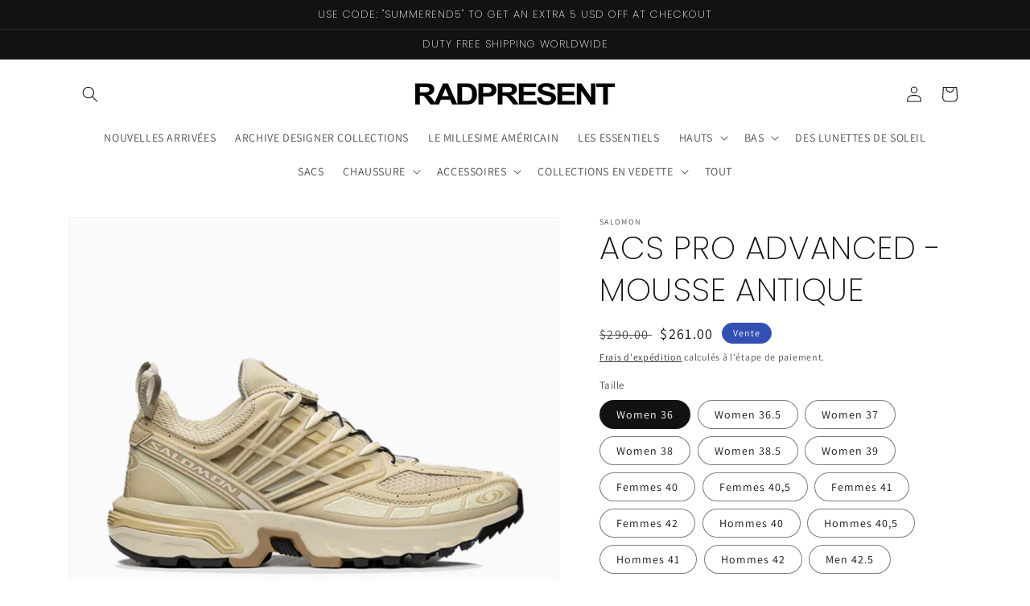

--- FILE ---
content_type: text/html; charset=utf-8
request_url: https://www.radpresent.com/fr/products/acs-pro-advanced-sand
body_size: 33198
content:
<!doctype html>
<html class="no-js" lang="fr">
  <head>
    <meta charset="utf-8">
    <meta http-equiv="X-UA-Compatible" content="IE=edge">
    <meta name="viewport" content="width=device-width,initial-scale=1">
    <meta name="theme-color" content="">
    <link rel="canonical" href="https://www.radpresent.com/fr/products/acs-pro-advanced-sand">
    <link rel="preconnect" href="https://cdn.shopify.com" crossorigin><link rel="icon" type="image/png" href="//www.radpresent.com/cdn/shop/files/Favion_New2020.png?crop=center&height=32&v=1614294336&width=32"><link rel="preconnect" href="https://fonts.shopifycdn.com" crossorigin><title>
      Salomon ACS Pro Advanced Antique Mousse | Collection Baskets | RADPRÉSENTER
 &ndash; RADPRESENT</title>

    
      <meta name="description" content="SALOMON ACS PRO ADVANCED - MOUSSE ANTIQUE Chaussures techniques archétypales avec une mise à niveau fonctionnelle modernisée. Enraciné dans l&#39;histoire, mis à jour avec un système de châssis agile stabilisant la foulée pour une adaptation progressive d&#39;une icône de trail. TABLEAU DE CONVERSION DES TAILLES DE CHAUSSURES ">
    

    

<meta property="og:site_name" content="RADPRESENT">
<meta property="og:url" content="https://www.radpresent.com/fr/products/acs-pro-advanced-sand">
<meta property="og:title" content="Salomon ACS Pro Advanced Antique Mousse | Collection Baskets | RADPRÉSENTER">
<meta property="og:type" content="product">
<meta property="og:description" content="SALOMON ACS PRO ADVANCED - MOUSSE ANTIQUE Chaussures techniques archétypales avec une mise à niveau fonctionnelle modernisée. Enraciné dans l&#39;histoire, mis à jour avec un système de châssis agile stabilisant la foulée pour une adaptation progressive d&#39;une icône de trail. TABLEAU DE CONVERSION DES TAILLES DE CHAUSSURES "><meta property="og:image" content="http://www.radpresent.com/cdn/shop/files/Screenshot2023-10-01at2.30.12PM.png?v=1696142299">
  <meta property="og:image:secure_url" content="https://www.radpresent.com/cdn/shop/files/Screenshot2023-10-01at2.30.12PM.png?v=1696142299">
  <meta property="og:image:width" content="1448">
  <meta property="og:image:height" content="1450"><meta property="og:price:amount" content="261.00">
  <meta property="og:price:currency" content="USD"><meta name="twitter:card" content="summary_large_image">
<meta name="twitter:title" content="Salomon ACS Pro Advanced Antique Mousse | Collection Baskets | RADPRÉSENTER">
<meta name="twitter:description" content="SALOMON ACS PRO ADVANCED - MOUSSE ANTIQUE Chaussures techniques archétypales avec une mise à niveau fonctionnelle modernisée. Enraciné dans l&#39;histoire, mis à jour avec un système de châssis agile stabilisant la foulée pour une adaptation progressive d&#39;une icône de trail. TABLEAU DE CONVERSION DES TAILLES DE CHAUSSURES ">


    <script src="//www.radpresent.com/cdn/shop/t/8/assets/global.js?v=24850326154503943211653229217" defer="defer"></script>
    <script>window.performance && window.performance.mark && window.performance.mark('shopify.content_for_header.start');</script><meta name="google-site-verification" content="7WZsd1miRTJbOUih-ceVHSJxtVYwl6pDjImfOl14r8M">
<meta name="google-site-verification" content="0F3qH069V0vCZRvXw59nNwo_UvfpMyigC6YoRr_N534">
<meta id="shopify-digital-wallet" name="shopify-digital-wallet" content="/27013939293/digital_wallets/dialog">
<meta name="shopify-checkout-api-token" content="4eef20f507c9902780a7919dcf56403e">
<meta id="in-context-paypal-metadata" data-shop-id="27013939293" data-venmo-supported="false" data-environment="production" data-locale="fr_FR" data-paypal-v4="true" data-currency="USD">
<link rel="alternate" hreflang="x-default" href="https://www.radpresent.com/products/acs-pro-advanced-sand">
<link rel="alternate" hreflang="en" href="https://www.radpresent.com/products/acs-pro-advanced-sand">
<link rel="alternate" hreflang="de" href="https://www.radpresent.com/de/products/acs-pro-advanced-sand">
<link rel="alternate" hreflang="fr" href="https://www.radpresent.com/fr/products/acs-pro-advanced-sand">
<link rel="alternate" hreflang="ja" href="https://www.radpresent.com/ja/products/acs-pro-advanced-sand">
<link rel="alternate" hreflang="zh-Hant" href="https://www.radpresent.com/zh-hant/products/acs-pro-advanced-sand">
<link rel="alternate" hreflang="zh-Hans" href="https://www.radpresent.com/zh-hans/products/acs-pro-advanced-sand">
<link rel="alternate" hreflang="en-KR" href="https://www.radpresent.com/en-kr/products/acs-pro-advanced-sand">
<link rel="alternate" hreflang="zh-Hant-KR" href="https://www.radpresent.com/zh-hant-kr/products/acs-pro-advanced-sand">
<link rel="alternate" hreflang="zh-Hans-KR" href="https://www.radpresent.com/zh-hans-kr/products/acs-pro-advanced-sand">
<link rel="alternate" hreflang="fr-KR" href="https://www.radpresent.com/fr-kr/products/acs-pro-advanced-sand">
<link rel="alternate" hreflang="de-KR" href="https://www.radpresent.com/de-kr/products/acs-pro-advanced-sand">
<link rel="alternate" hreflang="ja-KR" href="https://www.radpresent.com/ja-kr/products/acs-pro-advanced-sand">
<link rel="alternate" hreflang="zh-Hant-AD" href="https://www.radpresent.com/zh-hant/products/acs-pro-advanced-sand">
<link rel="alternate" hreflang="zh-Hans-AD" href="https://www.radpresent.com/zh-hans/products/acs-pro-advanced-sand">
<link rel="alternate" hreflang="zh-Hant-AE" href="https://www.radpresent.com/zh-hant/products/acs-pro-advanced-sand">
<link rel="alternate" hreflang="zh-Hans-AE" href="https://www.radpresent.com/zh-hans/products/acs-pro-advanced-sand">
<link rel="alternate" hreflang="zh-Hant-AR" href="https://www.radpresent.com/zh-hant/products/acs-pro-advanced-sand">
<link rel="alternate" hreflang="zh-Hans-AR" href="https://www.radpresent.com/zh-hans/products/acs-pro-advanced-sand">
<link rel="alternate" hreflang="zh-Hant-AT" href="https://www.radpresent.com/zh-hant/products/acs-pro-advanced-sand">
<link rel="alternate" hreflang="zh-Hans-AT" href="https://www.radpresent.com/zh-hans/products/acs-pro-advanced-sand">
<link rel="alternate" hreflang="zh-Hant-AU" href="https://www.radpresent.com/zh-hant/products/acs-pro-advanced-sand">
<link rel="alternate" hreflang="zh-Hans-AU" href="https://www.radpresent.com/zh-hans/products/acs-pro-advanced-sand">
<link rel="alternate" hreflang="zh-Hant-AX" href="https://www.radpresent.com/zh-hant/products/acs-pro-advanced-sand">
<link rel="alternate" hreflang="zh-Hans-AX" href="https://www.radpresent.com/zh-hans/products/acs-pro-advanced-sand">
<link rel="alternate" hreflang="zh-Hant-BE" href="https://www.radpresent.com/zh-hant/products/acs-pro-advanced-sand">
<link rel="alternate" hreflang="zh-Hans-BE" href="https://www.radpresent.com/zh-hans/products/acs-pro-advanced-sand">
<link rel="alternate" hreflang="zh-Hant-BG" href="https://www.radpresent.com/zh-hant/products/acs-pro-advanced-sand">
<link rel="alternate" hreflang="zh-Hans-BG" href="https://www.radpresent.com/zh-hans/products/acs-pro-advanced-sand">
<link rel="alternate" hreflang="zh-Hant-BL" href="https://www.radpresent.com/zh-hant/products/acs-pro-advanced-sand">
<link rel="alternate" hreflang="zh-Hans-BL" href="https://www.radpresent.com/zh-hans/products/acs-pro-advanced-sand">
<link rel="alternate" hreflang="zh-Hant-BQ" href="https://www.radpresent.com/zh-hant/products/acs-pro-advanced-sand">
<link rel="alternate" hreflang="zh-Hans-BQ" href="https://www.radpresent.com/zh-hans/products/acs-pro-advanced-sand">
<link rel="alternate" hreflang="zh-Hant-BY" href="https://www.radpresent.com/zh-hant/products/acs-pro-advanced-sand">
<link rel="alternate" hreflang="zh-Hans-BY" href="https://www.radpresent.com/zh-hans/products/acs-pro-advanced-sand">
<link rel="alternate" hreflang="zh-Hant-CA" href="https://www.radpresent.com/zh-hant/products/acs-pro-advanced-sand">
<link rel="alternate" hreflang="zh-Hans-CA" href="https://www.radpresent.com/zh-hans/products/acs-pro-advanced-sand">
<link rel="alternate" hreflang="zh-Hant-CH" href="https://www.radpresent.com/zh-hant/products/acs-pro-advanced-sand">
<link rel="alternate" hreflang="zh-Hans-CH" href="https://www.radpresent.com/zh-hans/products/acs-pro-advanced-sand">
<link rel="alternate" hreflang="zh-Hant-CK" href="https://www.radpresent.com/zh-hant/products/acs-pro-advanced-sand">
<link rel="alternate" hreflang="zh-Hans-CK" href="https://www.radpresent.com/zh-hans/products/acs-pro-advanced-sand">
<link rel="alternate" hreflang="zh-Hant-CL" href="https://www.radpresent.com/zh-hant/products/acs-pro-advanced-sand">
<link rel="alternate" hreflang="zh-Hans-CL" href="https://www.radpresent.com/zh-hans/products/acs-pro-advanced-sand">
<link rel="alternate" hreflang="zh-Hant-CO" href="https://www.radpresent.com/zh-hant/products/acs-pro-advanced-sand">
<link rel="alternate" hreflang="zh-Hans-CO" href="https://www.radpresent.com/zh-hans/products/acs-pro-advanced-sand">
<link rel="alternate" hreflang="zh-Hant-CR" href="https://www.radpresent.com/zh-hant/products/acs-pro-advanced-sand">
<link rel="alternate" hreflang="zh-Hans-CR" href="https://www.radpresent.com/zh-hans/products/acs-pro-advanced-sand">
<link rel="alternate" hreflang="zh-Hant-CY" href="https://www.radpresent.com/zh-hant/products/acs-pro-advanced-sand">
<link rel="alternate" hreflang="zh-Hans-CY" href="https://www.radpresent.com/zh-hans/products/acs-pro-advanced-sand">
<link rel="alternate" hreflang="zh-Hant-CZ" href="https://www.radpresent.com/zh-hant/products/acs-pro-advanced-sand">
<link rel="alternate" hreflang="zh-Hans-CZ" href="https://www.radpresent.com/zh-hans/products/acs-pro-advanced-sand">
<link rel="alternate" hreflang="zh-Hant-DE" href="https://www.radpresent.com/zh-hant/products/acs-pro-advanced-sand">
<link rel="alternate" hreflang="zh-Hans-DE" href="https://www.radpresent.com/zh-hans/products/acs-pro-advanced-sand">
<link rel="alternate" hreflang="zh-Hant-DK" href="https://www.radpresent.com/zh-hant/products/acs-pro-advanced-sand">
<link rel="alternate" hreflang="zh-Hans-DK" href="https://www.radpresent.com/zh-hans/products/acs-pro-advanced-sand">
<link rel="alternate" hreflang="zh-Hant-EE" href="https://www.radpresent.com/zh-hant/products/acs-pro-advanced-sand">
<link rel="alternate" hreflang="zh-Hans-EE" href="https://www.radpresent.com/zh-hans/products/acs-pro-advanced-sand">
<link rel="alternate" hreflang="zh-Hant-ES" href="https://www.radpresent.com/zh-hant/products/acs-pro-advanced-sand">
<link rel="alternate" hreflang="zh-Hans-ES" href="https://www.radpresent.com/zh-hans/products/acs-pro-advanced-sand">
<link rel="alternate" hreflang="zh-Hant-FI" href="https://www.radpresent.com/zh-hant/products/acs-pro-advanced-sand">
<link rel="alternate" hreflang="zh-Hans-FI" href="https://www.radpresent.com/zh-hans/products/acs-pro-advanced-sand">
<link rel="alternate" hreflang="zh-Hant-FR" href="https://www.radpresent.com/zh-hant/products/acs-pro-advanced-sand">
<link rel="alternate" hreflang="zh-Hans-FR" href="https://www.radpresent.com/zh-hans/products/acs-pro-advanced-sand">
<link rel="alternate" hreflang="zh-Hant-GB" href="https://www.radpresent.com/zh-hant/products/acs-pro-advanced-sand">
<link rel="alternate" hreflang="zh-Hans-GB" href="https://www.radpresent.com/zh-hans/products/acs-pro-advanced-sand">
<link rel="alternate" hreflang="zh-Hant-GE" href="https://www.radpresent.com/zh-hant/products/acs-pro-advanced-sand">
<link rel="alternate" hreflang="zh-Hans-GE" href="https://www.radpresent.com/zh-hans/products/acs-pro-advanced-sand">
<link rel="alternate" hreflang="zh-Hant-GF" href="https://www.radpresent.com/zh-hant/products/acs-pro-advanced-sand">
<link rel="alternate" hreflang="zh-Hans-GF" href="https://www.radpresent.com/zh-hans/products/acs-pro-advanced-sand">
<link rel="alternate" hreflang="zh-Hant-GP" href="https://www.radpresent.com/zh-hant/products/acs-pro-advanced-sand">
<link rel="alternate" hreflang="zh-Hans-GP" href="https://www.radpresent.com/zh-hans/products/acs-pro-advanced-sand">
<link rel="alternate" hreflang="zh-Hant-GR" href="https://www.radpresent.com/zh-hant/products/acs-pro-advanced-sand">
<link rel="alternate" hreflang="zh-Hans-GR" href="https://www.radpresent.com/zh-hans/products/acs-pro-advanced-sand">
<link rel="alternate" hreflang="zh-Hant-GS" href="https://www.radpresent.com/zh-hant/products/acs-pro-advanced-sand">
<link rel="alternate" hreflang="zh-Hans-GS" href="https://www.radpresent.com/zh-hans/products/acs-pro-advanced-sand">
<link rel="alternate" hreflang="zh-Hant-HK" href="https://www.radpresent.com/zh-hant/products/acs-pro-advanced-sand">
<link rel="alternate" hreflang="zh-Hans-HK" href="https://www.radpresent.com/zh-hans/products/acs-pro-advanced-sand">
<link rel="alternate" hreflang="zh-Hant-HN" href="https://www.radpresent.com/zh-hant/products/acs-pro-advanced-sand">
<link rel="alternate" hreflang="zh-Hans-HN" href="https://www.radpresent.com/zh-hans/products/acs-pro-advanced-sand">
<link rel="alternate" hreflang="zh-Hant-HR" href="https://www.radpresent.com/zh-hant/products/acs-pro-advanced-sand">
<link rel="alternate" hreflang="zh-Hans-HR" href="https://www.radpresent.com/zh-hans/products/acs-pro-advanced-sand">
<link rel="alternate" hreflang="zh-Hant-HU" href="https://www.radpresent.com/zh-hant/products/acs-pro-advanced-sand">
<link rel="alternate" hreflang="zh-Hans-HU" href="https://www.radpresent.com/zh-hans/products/acs-pro-advanced-sand">
<link rel="alternate" hreflang="zh-Hant-IE" href="https://www.radpresent.com/zh-hant/products/acs-pro-advanced-sand">
<link rel="alternate" hreflang="zh-Hans-IE" href="https://www.radpresent.com/zh-hans/products/acs-pro-advanced-sand">
<link rel="alternate" hreflang="zh-Hant-IS" href="https://www.radpresent.com/zh-hant/products/acs-pro-advanced-sand">
<link rel="alternate" hreflang="zh-Hans-IS" href="https://www.radpresent.com/zh-hans/products/acs-pro-advanced-sand">
<link rel="alternate" hreflang="zh-Hant-IT" href="https://www.radpresent.com/zh-hant/products/acs-pro-advanced-sand">
<link rel="alternate" hreflang="zh-Hans-IT" href="https://www.radpresent.com/zh-hans/products/acs-pro-advanced-sand">
<link rel="alternate" hreflang="zh-Hant-JP" href="https://www.radpresent.com/zh-hant/products/acs-pro-advanced-sand">
<link rel="alternate" hreflang="zh-Hans-JP" href="https://www.radpresent.com/zh-hans/products/acs-pro-advanced-sand">
<link rel="alternate" hreflang="zh-Hant-KW" href="https://www.radpresent.com/zh-hant/products/acs-pro-advanced-sand">
<link rel="alternate" hreflang="zh-Hans-KW" href="https://www.radpresent.com/zh-hans/products/acs-pro-advanced-sand">
<link rel="alternate" hreflang="zh-Hant-LT" href="https://www.radpresent.com/zh-hant/products/acs-pro-advanced-sand">
<link rel="alternate" hreflang="zh-Hans-LT" href="https://www.radpresent.com/zh-hans/products/acs-pro-advanced-sand">
<link rel="alternate" hreflang="zh-Hant-LU" href="https://www.radpresent.com/zh-hant/products/acs-pro-advanced-sand">
<link rel="alternate" hreflang="zh-Hans-LU" href="https://www.radpresent.com/zh-hans/products/acs-pro-advanced-sand">
<link rel="alternate" hreflang="zh-Hant-LV" href="https://www.radpresent.com/zh-hant/products/acs-pro-advanced-sand">
<link rel="alternate" hreflang="zh-Hans-LV" href="https://www.radpresent.com/zh-hans/products/acs-pro-advanced-sand">
<link rel="alternate" hreflang="zh-Hant-MA" href="https://www.radpresent.com/zh-hant/products/acs-pro-advanced-sand">
<link rel="alternate" hreflang="zh-Hans-MA" href="https://www.radpresent.com/zh-hans/products/acs-pro-advanced-sand">
<link rel="alternate" hreflang="zh-Hant-MC" href="https://www.radpresent.com/zh-hant/products/acs-pro-advanced-sand">
<link rel="alternate" hreflang="zh-Hans-MC" href="https://www.radpresent.com/zh-hans/products/acs-pro-advanced-sand">
<link rel="alternate" hreflang="zh-Hant-MD" href="https://www.radpresent.com/zh-hant/products/acs-pro-advanced-sand">
<link rel="alternate" hreflang="zh-Hans-MD" href="https://www.radpresent.com/zh-hans/products/acs-pro-advanced-sand">
<link rel="alternate" hreflang="zh-Hant-ME" href="https://www.radpresent.com/zh-hant/products/acs-pro-advanced-sand">
<link rel="alternate" hreflang="zh-Hans-ME" href="https://www.radpresent.com/zh-hans/products/acs-pro-advanced-sand">
<link rel="alternate" hreflang="zh-Hant-MF" href="https://www.radpresent.com/zh-hant/products/acs-pro-advanced-sand">
<link rel="alternate" hreflang="zh-Hans-MF" href="https://www.radpresent.com/zh-hans/products/acs-pro-advanced-sand">
<link rel="alternate" hreflang="zh-Hant-MK" href="https://www.radpresent.com/zh-hant/products/acs-pro-advanced-sand">
<link rel="alternate" hreflang="zh-Hans-MK" href="https://www.radpresent.com/zh-hans/products/acs-pro-advanced-sand">
<link rel="alternate" hreflang="zh-Hant-MO" href="https://www.radpresent.com/zh-hant/products/acs-pro-advanced-sand">
<link rel="alternate" hreflang="zh-Hans-MO" href="https://www.radpresent.com/zh-hans/products/acs-pro-advanced-sand">
<link rel="alternate" hreflang="zh-Hant-MQ" href="https://www.radpresent.com/zh-hant/products/acs-pro-advanced-sand">
<link rel="alternate" hreflang="zh-Hans-MQ" href="https://www.radpresent.com/zh-hans/products/acs-pro-advanced-sand">
<link rel="alternate" hreflang="zh-Hant-MT" href="https://www.radpresent.com/zh-hant/products/acs-pro-advanced-sand">
<link rel="alternate" hreflang="zh-Hans-MT" href="https://www.radpresent.com/zh-hans/products/acs-pro-advanced-sand">
<link rel="alternate" hreflang="zh-Hant-MV" href="https://www.radpresent.com/zh-hant/products/acs-pro-advanced-sand">
<link rel="alternate" hreflang="zh-Hans-MV" href="https://www.radpresent.com/zh-hans/products/acs-pro-advanced-sand">
<link rel="alternate" hreflang="zh-Hant-MX" href="https://www.radpresent.com/zh-hant/products/acs-pro-advanced-sand">
<link rel="alternate" hreflang="zh-Hans-MX" href="https://www.radpresent.com/zh-hans/products/acs-pro-advanced-sand">
<link rel="alternate" hreflang="zh-Hant-MY" href="https://www.radpresent.com/zh-hant/products/acs-pro-advanced-sand">
<link rel="alternate" hreflang="zh-Hans-MY" href="https://www.radpresent.com/zh-hans/products/acs-pro-advanced-sand">
<link rel="alternate" hreflang="zh-Hant-NL" href="https://www.radpresent.com/zh-hant/products/acs-pro-advanced-sand">
<link rel="alternate" hreflang="zh-Hans-NL" href="https://www.radpresent.com/zh-hans/products/acs-pro-advanced-sand">
<link rel="alternate" hreflang="zh-Hant-NO" href="https://www.radpresent.com/zh-hant/products/acs-pro-advanced-sand">
<link rel="alternate" hreflang="zh-Hans-NO" href="https://www.radpresent.com/zh-hans/products/acs-pro-advanced-sand">
<link rel="alternate" hreflang="zh-Hant-NZ" href="https://www.radpresent.com/zh-hant/products/acs-pro-advanced-sand">
<link rel="alternate" hreflang="zh-Hans-NZ" href="https://www.radpresent.com/zh-hans/products/acs-pro-advanced-sand">
<link rel="alternate" hreflang="zh-Hant-PE" href="https://www.radpresent.com/zh-hant/products/acs-pro-advanced-sand">
<link rel="alternate" hreflang="zh-Hans-PE" href="https://www.radpresent.com/zh-hans/products/acs-pro-advanced-sand">
<link rel="alternate" hreflang="zh-Hant-PH" href="https://www.radpresent.com/zh-hant/products/acs-pro-advanced-sand">
<link rel="alternate" hreflang="zh-Hans-PH" href="https://www.radpresent.com/zh-hans/products/acs-pro-advanced-sand">
<link rel="alternate" hreflang="zh-Hant-PL" href="https://www.radpresent.com/zh-hant/products/acs-pro-advanced-sand">
<link rel="alternate" hreflang="zh-Hans-PL" href="https://www.radpresent.com/zh-hans/products/acs-pro-advanced-sand">
<link rel="alternate" hreflang="zh-Hant-PM" href="https://www.radpresent.com/zh-hant/products/acs-pro-advanced-sand">
<link rel="alternate" hreflang="zh-Hans-PM" href="https://www.radpresent.com/zh-hans/products/acs-pro-advanced-sand">
<link rel="alternate" hreflang="zh-Hant-PT" href="https://www.radpresent.com/zh-hant/products/acs-pro-advanced-sand">
<link rel="alternate" hreflang="zh-Hans-PT" href="https://www.radpresent.com/zh-hans/products/acs-pro-advanced-sand">
<link rel="alternate" hreflang="zh-Hant-QA" href="https://www.radpresent.com/zh-hant/products/acs-pro-advanced-sand">
<link rel="alternate" hreflang="zh-Hans-QA" href="https://www.radpresent.com/zh-hans/products/acs-pro-advanced-sand">
<link rel="alternate" hreflang="zh-Hant-RE" href="https://www.radpresent.com/zh-hant/products/acs-pro-advanced-sand">
<link rel="alternate" hreflang="zh-Hans-RE" href="https://www.radpresent.com/zh-hans/products/acs-pro-advanced-sand">
<link rel="alternate" hreflang="zh-Hant-RO" href="https://www.radpresent.com/zh-hant/products/acs-pro-advanced-sand">
<link rel="alternate" hreflang="zh-Hans-RO" href="https://www.radpresent.com/zh-hans/products/acs-pro-advanced-sand">
<link rel="alternate" hreflang="zh-Hant-RS" href="https://www.radpresent.com/zh-hant/products/acs-pro-advanced-sand">
<link rel="alternate" hreflang="zh-Hans-RS" href="https://www.radpresent.com/zh-hans/products/acs-pro-advanced-sand">
<link rel="alternate" hreflang="zh-Hant-RU" href="https://www.radpresent.com/zh-hant/products/acs-pro-advanced-sand">
<link rel="alternate" hreflang="zh-Hans-RU" href="https://www.radpresent.com/zh-hans/products/acs-pro-advanced-sand">
<link rel="alternate" hreflang="zh-Hant-SE" href="https://www.radpresent.com/zh-hant/products/acs-pro-advanced-sand">
<link rel="alternate" hreflang="zh-Hans-SE" href="https://www.radpresent.com/zh-hans/products/acs-pro-advanced-sand">
<link rel="alternate" hreflang="zh-Hant-SG" href="https://www.radpresent.com/zh-hant/products/acs-pro-advanced-sand">
<link rel="alternate" hreflang="zh-Hans-SG" href="https://www.radpresent.com/zh-hans/products/acs-pro-advanced-sand">
<link rel="alternate" hreflang="zh-Hant-SI" href="https://www.radpresent.com/zh-hant/products/acs-pro-advanced-sand">
<link rel="alternate" hreflang="zh-Hans-SI" href="https://www.radpresent.com/zh-hans/products/acs-pro-advanced-sand">
<link rel="alternate" hreflang="zh-Hant-SK" href="https://www.radpresent.com/zh-hant/products/acs-pro-advanced-sand">
<link rel="alternate" hreflang="zh-Hans-SK" href="https://www.radpresent.com/zh-hans/products/acs-pro-advanced-sand">
<link rel="alternate" hreflang="zh-Hant-SM" href="https://www.radpresent.com/zh-hant/products/acs-pro-advanced-sand">
<link rel="alternate" hreflang="zh-Hans-SM" href="https://www.radpresent.com/zh-hans/products/acs-pro-advanced-sand">
<link rel="alternate" hreflang="zh-Hant-TF" href="https://www.radpresent.com/zh-hant/products/acs-pro-advanced-sand">
<link rel="alternate" hreflang="zh-Hans-TF" href="https://www.radpresent.com/zh-hans/products/acs-pro-advanced-sand">
<link rel="alternate" hreflang="zh-Hant-TH" href="https://www.radpresent.com/zh-hant/products/acs-pro-advanced-sand">
<link rel="alternate" hreflang="zh-Hans-TH" href="https://www.radpresent.com/zh-hans/products/acs-pro-advanced-sand">
<link rel="alternate" hreflang="zh-Hant-TN" href="https://www.radpresent.com/zh-hant/products/acs-pro-advanced-sand">
<link rel="alternate" hreflang="zh-Hans-TN" href="https://www.radpresent.com/zh-hans/products/acs-pro-advanced-sand">
<link rel="alternate" hreflang="zh-Hant-TR" href="https://www.radpresent.com/zh-hant/products/acs-pro-advanced-sand">
<link rel="alternate" hreflang="zh-Hans-TR" href="https://www.radpresent.com/zh-hans/products/acs-pro-advanced-sand">
<link rel="alternate" hreflang="zh-Hant-TW" href="https://www.radpresent.com/zh-hant/products/acs-pro-advanced-sand">
<link rel="alternate" hreflang="zh-Hans-TW" href="https://www.radpresent.com/zh-hans/products/acs-pro-advanced-sand">
<link rel="alternate" hreflang="zh-Hant-UA" href="https://www.radpresent.com/zh-hant/products/acs-pro-advanced-sand">
<link rel="alternate" hreflang="zh-Hans-UA" href="https://www.radpresent.com/zh-hans/products/acs-pro-advanced-sand">
<link rel="alternate" hreflang="zh-Hant-US" href="https://www.radpresent.com/zh-hant/products/acs-pro-advanced-sand">
<link rel="alternate" hreflang="zh-Hans-US" href="https://www.radpresent.com/zh-hans/products/acs-pro-advanced-sand">
<link rel="alternate" hreflang="zh-Hant-VA" href="https://www.radpresent.com/zh-hant/products/acs-pro-advanced-sand">
<link rel="alternate" hreflang="zh-Hans-VA" href="https://www.radpresent.com/zh-hans/products/acs-pro-advanced-sand">
<link rel="alternate" hreflang="zh-Hant-XK" href="https://www.radpresent.com/zh-hant/products/acs-pro-advanced-sand">
<link rel="alternate" hreflang="zh-Hans-XK" href="https://www.radpresent.com/zh-hans/products/acs-pro-advanced-sand">
<link rel="alternate" hreflang="zh-Hant-YT" href="https://www.radpresent.com/zh-hant/products/acs-pro-advanced-sand">
<link rel="alternate" hreflang="zh-Hans-YT" href="https://www.radpresent.com/zh-hans/products/acs-pro-advanced-sand">
<link rel="alternate" hreflang="zh-Hant-ZA" href="https://www.radpresent.com/zh-hant/products/acs-pro-advanced-sand">
<link rel="alternate" hreflang="zh-Hans-ZA" href="https://www.radpresent.com/zh-hans/products/acs-pro-advanced-sand">
<link rel="alternate" type="application/json+oembed" href="https://www.radpresent.com/fr/products/acs-pro-advanced-sand.oembed">
<script async="async" src="/checkouts/internal/preloads.js?locale=fr-US"></script>
<script id="shopify-features" type="application/json">{"accessToken":"4eef20f507c9902780a7919dcf56403e","betas":["rich-media-storefront-analytics"],"domain":"www.radpresent.com","predictiveSearch":true,"shopId":27013939293,"locale":"fr"}</script>
<script>var Shopify = Shopify || {};
Shopify.shop = "rad-by-radgang.myshopify.com";
Shopify.locale = "fr";
Shopify.currency = {"active":"USD","rate":"1.0"};
Shopify.country = "US";
Shopify.theme = {"name":"Updated copy of Dawn","id":129662189718,"schema_name":"Dawn","schema_version":"5.0.0","theme_store_id":887,"role":"main"};
Shopify.theme.handle = "null";
Shopify.theme.style = {"id":null,"handle":null};
Shopify.cdnHost = "www.radpresent.com/cdn";
Shopify.routes = Shopify.routes || {};
Shopify.routes.root = "/fr/";</script>
<script type="module">!function(o){(o.Shopify=o.Shopify||{}).modules=!0}(window);</script>
<script>!function(o){function n(){var o=[];function n(){o.push(Array.prototype.slice.apply(arguments))}return n.q=o,n}var t=o.Shopify=o.Shopify||{};t.loadFeatures=n(),t.autoloadFeatures=n()}(window);</script>
<script id="shop-js-analytics" type="application/json">{"pageType":"product"}</script>
<script defer="defer" async type="module" src="//www.radpresent.com/cdn/shopifycloud/shop-js/modules/v2/client.init-shop-cart-sync_INwxTpsh.fr.esm.js"></script>
<script defer="defer" async type="module" src="//www.radpresent.com/cdn/shopifycloud/shop-js/modules/v2/chunk.common_YNAa1F1g.esm.js"></script>
<script type="module">
  await import("//www.radpresent.com/cdn/shopifycloud/shop-js/modules/v2/client.init-shop-cart-sync_INwxTpsh.fr.esm.js");
await import("//www.radpresent.com/cdn/shopifycloud/shop-js/modules/v2/chunk.common_YNAa1F1g.esm.js");

  window.Shopify.SignInWithShop?.initShopCartSync?.({"fedCMEnabled":true,"windoidEnabled":true});

</script>
<script>(function() {
  var isLoaded = false;
  function asyncLoad() {
    if (isLoaded) return;
    isLoaded = true;
    var urls = ["https:\/\/sdk.qikify.com\/contactform\/async.js?shop=rad-by-radgang.myshopify.com","https:\/\/tabs.tkdigital.dev\/scripts\/ne_smart_tabs_19705b56f5396adb2be6a2fabd6680cc.js?shop=rad-by-radgang.myshopify.com","https:\/\/www.radpresent.com\/apps\/giraffly-trust\/trust-worker-31860f894f128b5dda947524adcdc8ad2ab217e9.js?v=20220724054250\u0026shop=rad-by-radgang.myshopify.com","\/\/cdn.shopify.com\/proxy\/2eb3705788e3a98c7827179d41ad2c41ab448fb6e9b8228745396ecb934c7be8\/static.cdn.printful.com\/static\/js\/external\/shopify-product-customizer.js?v=0.28\u0026shop=rad-by-radgang.myshopify.com\u0026sp-cache-control=cHVibGljLCBtYXgtYWdlPTkwMA"];
    for (var i = 0; i < urls.length; i++) {
      var s = document.createElement('script');
      s.type = 'text/javascript';
      s.async = true;
      s.src = urls[i];
      var x = document.getElementsByTagName('script')[0];
      x.parentNode.insertBefore(s, x);
    }
  };
  if(window.attachEvent) {
    window.attachEvent('onload', asyncLoad);
  } else {
    window.addEventListener('load', asyncLoad, false);
  }
})();</script>
<script id="__st">var __st={"a":27013939293,"offset":28800,"reqid":"3f90d24f-6eaa-4b6a-b568-b66dac9b7952-1769007884","pageurl":"www.radpresent.com\/fr\/products\/acs-pro-advanced-sand","u":"aefc6f5d7118","p":"product","rtyp":"product","rid":8833923580219};</script>
<script>window.ShopifyPaypalV4VisibilityTracking = true;</script>
<script id="captcha-bootstrap">!function(){'use strict';const t='contact',e='account',n='new_comment',o=[[t,t],['blogs',n],['comments',n],[t,'customer']],c=[[e,'customer_login'],[e,'guest_login'],[e,'recover_customer_password'],[e,'create_customer']],r=t=>t.map((([t,e])=>`form[action*='/${t}']:not([data-nocaptcha='true']) input[name='form_type'][value='${e}']`)).join(','),a=t=>()=>t?[...document.querySelectorAll(t)].map((t=>t.form)):[];function s(){const t=[...o],e=r(t);return a(e)}const i='password',u='form_key',d=['recaptcha-v3-token','g-recaptcha-response','h-captcha-response',i],f=()=>{try{return window.sessionStorage}catch{return}},m='__shopify_v',_=t=>t.elements[u];function p(t,e,n=!1){try{const o=window.sessionStorage,c=JSON.parse(o.getItem(e)),{data:r}=function(t){const{data:e,action:n}=t;return t[m]||n?{data:e,action:n}:{data:t,action:n}}(c);for(const[e,n]of Object.entries(r))t.elements[e]&&(t.elements[e].value=n);n&&o.removeItem(e)}catch(o){console.error('form repopulation failed',{error:o})}}const l='form_type',E='cptcha';function T(t){t.dataset[E]=!0}const w=window,h=w.document,L='Shopify',v='ce_forms',y='captcha';let A=!1;((t,e)=>{const n=(g='f06e6c50-85a8-45c8-87d0-21a2b65856fe',I='https://cdn.shopify.com/shopifycloud/storefront-forms-hcaptcha/ce_storefront_forms_captcha_hcaptcha.v1.5.2.iife.js',D={infoText:'Protégé par hCaptcha',privacyText:'Confidentialité',termsText:'Conditions'},(t,e,n)=>{const o=w[L][v],c=o.bindForm;if(c)return c(t,g,e,D).then(n);var r;o.q.push([[t,g,e,D],n]),r=I,A||(h.body.append(Object.assign(h.createElement('script'),{id:'captcha-provider',async:!0,src:r})),A=!0)});var g,I,D;w[L]=w[L]||{},w[L][v]=w[L][v]||{},w[L][v].q=[],w[L][y]=w[L][y]||{},w[L][y].protect=function(t,e){n(t,void 0,e),T(t)},Object.freeze(w[L][y]),function(t,e,n,w,h,L){const[v,y,A,g]=function(t,e,n){const i=e?o:[],u=t?c:[],d=[...i,...u],f=r(d),m=r(i),_=r(d.filter((([t,e])=>n.includes(e))));return[a(f),a(m),a(_),s()]}(w,h,L),I=t=>{const e=t.target;return e instanceof HTMLFormElement?e:e&&e.form},D=t=>v().includes(t);t.addEventListener('submit',(t=>{const e=I(t);if(!e)return;const n=D(e)&&!e.dataset.hcaptchaBound&&!e.dataset.recaptchaBound,o=_(e),c=g().includes(e)&&(!o||!o.value);(n||c)&&t.preventDefault(),c&&!n&&(function(t){try{if(!f())return;!function(t){const e=f();if(!e)return;const n=_(t);if(!n)return;const o=n.value;o&&e.removeItem(o)}(t);const e=Array.from(Array(32),(()=>Math.random().toString(36)[2])).join('');!function(t,e){_(t)||t.append(Object.assign(document.createElement('input'),{type:'hidden',name:u})),t.elements[u].value=e}(t,e),function(t,e){const n=f();if(!n)return;const o=[...t.querySelectorAll(`input[type='${i}']`)].map((({name:t})=>t)),c=[...d,...o],r={};for(const[a,s]of new FormData(t).entries())c.includes(a)||(r[a]=s);n.setItem(e,JSON.stringify({[m]:1,action:t.action,data:r}))}(t,e)}catch(e){console.error('failed to persist form',e)}}(e),e.submit())}));const S=(t,e)=>{t&&!t.dataset[E]&&(n(t,e.some((e=>e===t))),T(t))};for(const o of['focusin','change'])t.addEventListener(o,(t=>{const e=I(t);D(e)&&S(e,y())}));const B=e.get('form_key'),M=e.get(l),P=B&&M;t.addEventListener('DOMContentLoaded',(()=>{const t=y();if(P)for(const e of t)e.elements[l].value===M&&p(e,B);[...new Set([...A(),...v().filter((t=>'true'===t.dataset.shopifyCaptcha))])].forEach((e=>S(e,t)))}))}(h,new URLSearchParams(w.location.search),n,t,e,['guest_login'])})(!0,!0)}();</script>
<script integrity="sha256-4kQ18oKyAcykRKYeNunJcIwy7WH5gtpwJnB7kiuLZ1E=" data-source-attribution="shopify.loadfeatures" defer="defer" src="//www.radpresent.com/cdn/shopifycloud/storefront/assets/storefront/load_feature-a0a9edcb.js" crossorigin="anonymous"></script>
<script data-source-attribution="shopify.dynamic_checkout.dynamic.init">var Shopify=Shopify||{};Shopify.PaymentButton=Shopify.PaymentButton||{isStorefrontPortableWallets:!0,init:function(){window.Shopify.PaymentButton.init=function(){};var t=document.createElement("script");t.src="https://www.radpresent.com/cdn/shopifycloud/portable-wallets/latest/portable-wallets.fr.js",t.type="module",document.head.appendChild(t)}};
</script>
<script data-source-attribution="shopify.dynamic_checkout.buyer_consent">
  function portableWalletsHideBuyerConsent(e){var t=document.getElementById("shopify-buyer-consent"),n=document.getElementById("shopify-subscription-policy-button");t&&n&&(t.classList.add("hidden"),t.setAttribute("aria-hidden","true"),n.removeEventListener("click",e))}function portableWalletsShowBuyerConsent(e){var t=document.getElementById("shopify-buyer-consent"),n=document.getElementById("shopify-subscription-policy-button");t&&n&&(t.classList.remove("hidden"),t.removeAttribute("aria-hidden"),n.addEventListener("click",e))}window.Shopify?.PaymentButton&&(window.Shopify.PaymentButton.hideBuyerConsent=portableWalletsHideBuyerConsent,window.Shopify.PaymentButton.showBuyerConsent=portableWalletsShowBuyerConsent);
</script>
<script>
  function portableWalletsCleanup(e){e&&e.src&&console.error("Failed to load portable wallets script "+e.src);var t=document.querySelectorAll("shopify-accelerated-checkout .shopify-payment-button__skeleton, shopify-accelerated-checkout-cart .wallet-cart-button__skeleton"),e=document.getElementById("shopify-buyer-consent");for(let e=0;e<t.length;e++)t[e].remove();e&&e.remove()}function portableWalletsNotLoadedAsModule(e){e instanceof ErrorEvent&&"string"==typeof e.message&&e.message.includes("import.meta")&&"string"==typeof e.filename&&e.filename.includes("portable-wallets")&&(window.removeEventListener("error",portableWalletsNotLoadedAsModule),window.Shopify.PaymentButton.failedToLoad=e,"loading"===document.readyState?document.addEventListener("DOMContentLoaded",window.Shopify.PaymentButton.init):window.Shopify.PaymentButton.init())}window.addEventListener("error",portableWalletsNotLoadedAsModule);
</script>

<script type="module" src="https://www.radpresent.com/cdn/shopifycloud/portable-wallets/latest/portable-wallets.fr.js" onError="portableWalletsCleanup(this)" crossorigin="anonymous"></script>
<script nomodule>
  document.addEventListener("DOMContentLoaded", portableWalletsCleanup);
</script>

<link id="shopify-accelerated-checkout-styles" rel="stylesheet" media="screen" href="https://www.radpresent.com/cdn/shopifycloud/portable-wallets/latest/accelerated-checkout-backwards-compat.css" crossorigin="anonymous">
<style id="shopify-accelerated-checkout-cart">
        #shopify-buyer-consent {
  margin-top: 1em;
  display: inline-block;
  width: 100%;
}

#shopify-buyer-consent.hidden {
  display: none;
}

#shopify-subscription-policy-button {
  background: none;
  border: none;
  padding: 0;
  text-decoration: underline;
  font-size: inherit;
  cursor: pointer;
}

#shopify-subscription-policy-button::before {
  box-shadow: none;
}

      </style>
<script id="sections-script" data-sections="product-recommendations,header,footer" defer="defer" src="//www.radpresent.com/cdn/shop/t/8/compiled_assets/scripts.js?v=2524"></script>
<script>window.performance && window.performance.mark && window.performance.mark('shopify.content_for_header.end');</script>


    <style data-shopify>
      @font-face {
  font-family: Assistant;
  font-weight: 400;
  font-style: normal;
  font-display: swap;
  src: url("//www.radpresent.com/cdn/fonts/assistant/assistant_n4.9120912a469cad1cc292572851508ca49d12e768.woff2") format("woff2"),
       url("//www.radpresent.com/cdn/fonts/assistant/assistant_n4.6e9875ce64e0fefcd3f4446b7ec9036b3ddd2985.woff") format("woff");
}

      @font-face {
  font-family: Assistant;
  font-weight: 700;
  font-style: normal;
  font-display: swap;
  src: url("//www.radpresent.com/cdn/fonts/assistant/assistant_n7.bf44452348ec8b8efa3aa3068825305886b1c83c.woff2") format("woff2"),
       url("//www.radpresent.com/cdn/fonts/assistant/assistant_n7.0c887fee83f6b3bda822f1150b912c72da0f7b64.woff") format("woff");
}

      
      
      @font-face {
  font-family: Poppins;
  font-weight: 200;
  font-style: normal;
  font-display: swap;
  src: url("//www.radpresent.com/cdn/fonts/poppins/poppins_n2.99893b093cc6b797a8baf99180056d9e77320b68.woff2") format("woff2"),
       url("//www.radpresent.com/cdn/fonts/poppins/poppins_n2.c218f0380a81801a28158673003c167a54d2d69c.woff") format("woff");
}


      :root {
        --font-body-family: Assistant, sans-serif;
        --font-body-style: normal;
        --font-body-weight: 400;
        --font-body-weight-bold: 700;

        --font-heading-family: Poppins, sans-serif;
        --font-heading-style: normal;
        --font-heading-weight: 200;

        --font-body-scale: 1.0;
        --font-heading-scale: 1.0;

        --color-base-text: 18, 18, 18;
        --color-shadow: 18, 18, 18;
        --color-base-background-1: 255, 255, 255;
        --color-base-background-2: 243, 243, 243;
        --color-base-solid-button-labels: 255, 255, 255;
        --color-base-outline-button-labels: 18, 18, 18;
        --color-base-accent-1: 18, 18, 18;
        --color-base-accent-2: 51, 79, 180;
        --payment-terms-background-color: #ffffff;

        --gradient-base-background-1: #ffffff;
        --gradient-base-background-2: #f3f3f3;
        --gradient-base-accent-1: #121212;
        --gradient-base-accent-2: #334fb4;

        --media-padding: px;
        --media-border-opacity: 0.05;
        --media-border-width: 1px;
        --media-radius: 0px;
        --media-shadow-opacity: 0.0;
        --media-shadow-horizontal-offset: 0px;
        --media-shadow-vertical-offset: 4px;
        --media-shadow-blur-radius: 5px;

        --page-width: 120rem;
        --page-width-margin: 0rem;

        --card-image-padding: 0.0rem;
        --card-corner-radius: 0.0rem;
        --card-text-alignment: left;
        --card-border-width: 0.0rem;
        --card-border-opacity: 0.1;
        --card-shadow-opacity: 0.0;
        --card-shadow-horizontal-offset: 0.0rem;
        --card-shadow-vertical-offset: 0.4rem;
        --card-shadow-blur-radius: 0.5rem;

        --badge-corner-radius: 4.0rem;

        --popup-border-width: 1px;
        --popup-border-opacity: 0.1;
        --popup-corner-radius: 0px;
        --popup-shadow-opacity: 0.0;
        --popup-shadow-horizontal-offset: 0px;
        --popup-shadow-vertical-offset: 4px;
        --popup-shadow-blur-radius: 5px;

        --drawer-border-width: 1px;
        --drawer-border-opacity: 0.1;
        --drawer-shadow-opacity: 0.0;
        --drawer-shadow-horizontal-offset: 0px;
        --drawer-shadow-vertical-offset: 4px;
        --drawer-shadow-blur-radius: 5px;

        --spacing-sections-desktop: 0px;
        --spacing-sections-mobile: 0px;

        --grid-desktop-vertical-spacing: 8px;
        --grid-desktop-horizontal-spacing: 8px;
        --grid-mobile-vertical-spacing: 4px;
        --grid-mobile-horizontal-spacing: 4px;

        --text-boxes-border-opacity: 0.1;
        --text-boxes-border-width: 0px;
        --text-boxes-radius: 0px;
        --text-boxes-shadow-opacity: 0.0;
        --text-boxes-shadow-horizontal-offset: 0px;
        --text-boxes-shadow-vertical-offset: 4px;
        --text-boxes-shadow-blur-radius: 5px;

        --buttons-radius: 0px;
        --buttons-radius-outset: 0px;
        --buttons-border-width: 1px;
        --buttons-border-opacity: 1.0;
        --buttons-shadow-opacity: 0.0;
        --buttons-shadow-horizontal-offset: 0px;
        --buttons-shadow-vertical-offset: 4px;
        --buttons-shadow-blur-radius: 5px;
        --buttons-border-offset: 0px;

        --inputs-radius: 0px;
        --inputs-border-width: 1px;
        --inputs-border-opacity: 0.55;
        --inputs-shadow-opacity: 0.0;
        --inputs-shadow-horizontal-offset: 0px;
        --inputs-margin-offset: 0px;
        --inputs-shadow-vertical-offset: 4px;
        --inputs-shadow-blur-radius: 5px;
        --inputs-radius-outset: 0px;

        --variant-pills-radius: 40px;
        --variant-pills-border-width: 1px;
        --variant-pills-border-opacity: 0.55;
        --variant-pills-shadow-opacity: 0.0;
        --variant-pills-shadow-horizontal-offset: 0px;
        --variant-pills-shadow-vertical-offset: 4px;
        --variant-pills-shadow-blur-radius: 5px;
      }

      *,
      *::before,
      *::after {
        box-sizing: inherit;
      }

      html {
        box-sizing: border-box;
        font-size: calc(var(--font-body-scale) * 62.5%);
        height: 100%;
      }

      body {
        display: grid;
        grid-template-rows: auto auto 1fr auto;
        grid-template-columns: 100%;
        min-height: 100%;
        margin: 0;
        font-size: 1.5rem;
        letter-spacing: 0.06rem;
        line-height: calc(1 + 0.8 / var(--font-body-scale));
        font-family: var(--font-body-family);
        font-style: var(--font-body-style);
        font-weight: var(--font-body-weight);
      }

      @media screen and (min-width: 750px) {
        body {
          font-size: 1.6rem;
        }
      }
    </style>

    <link href="//www.radpresent.com/cdn/shop/t/8/assets/base.css?v=33648442733440060821653229234" rel="stylesheet" type="text/css" media="all" />
<link rel="preload" as="font" href="//www.radpresent.com/cdn/fonts/assistant/assistant_n4.9120912a469cad1cc292572851508ca49d12e768.woff2" type="font/woff2" crossorigin><link rel="preload" as="font" href="//www.radpresent.com/cdn/fonts/poppins/poppins_n2.99893b093cc6b797a8baf99180056d9e77320b68.woff2" type="font/woff2" crossorigin><link rel="stylesheet" href="//www.radpresent.com/cdn/shop/t/8/assets/component-predictive-search.css?v=165644661289088488651653229212" media="print" onload="this.media='all'"><script>document.documentElement.className = document.documentElement.className.replace('no-js', 'js');
    if (Shopify.designMode) {
      document.documentElement.classList.add('shopify-design-mode');
    }
    </script>
  <link href="https://monorail-edge.shopifysvc.com" rel="dns-prefetch">
<script>(function(){if ("sendBeacon" in navigator && "performance" in window) {try {var session_token_from_headers = performance.getEntriesByType('navigation')[0].serverTiming.find(x => x.name == '_s').description;} catch {var session_token_from_headers = undefined;}var session_cookie_matches = document.cookie.match(/_shopify_s=([^;]*)/);var session_token_from_cookie = session_cookie_matches && session_cookie_matches.length === 2 ? session_cookie_matches[1] : "";var session_token = session_token_from_headers || session_token_from_cookie || "";function handle_abandonment_event(e) {var entries = performance.getEntries().filter(function(entry) {return /monorail-edge.shopifysvc.com/.test(entry.name);});if (!window.abandonment_tracked && entries.length === 0) {window.abandonment_tracked = true;var currentMs = Date.now();var navigation_start = performance.timing.navigationStart;var payload = {shop_id: 27013939293,url: window.location.href,navigation_start,duration: currentMs - navigation_start,session_token,page_type: "product"};window.navigator.sendBeacon("https://monorail-edge.shopifysvc.com/v1/produce", JSON.stringify({schema_id: "online_store_buyer_site_abandonment/1.1",payload: payload,metadata: {event_created_at_ms: currentMs,event_sent_at_ms: currentMs}}));}}window.addEventListener('pagehide', handle_abandonment_event);}}());</script>
<script id="web-pixels-manager-setup">(function e(e,d,r,n,o){if(void 0===o&&(o={}),!Boolean(null===(a=null===(i=window.Shopify)||void 0===i?void 0:i.analytics)||void 0===a?void 0:a.replayQueue)){var i,a;window.Shopify=window.Shopify||{};var t=window.Shopify;t.analytics=t.analytics||{};var s=t.analytics;s.replayQueue=[],s.publish=function(e,d,r){return s.replayQueue.push([e,d,r]),!0};try{self.performance.mark("wpm:start")}catch(e){}var l=function(){var e={modern:/Edge?\/(1{2}[4-9]|1[2-9]\d|[2-9]\d{2}|\d{4,})\.\d+(\.\d+|)|Firefox\/(1{2}[4-9]|1[2-9]\d|[2-9]\d{2}|\d{4,})\.\d+(\.\d+|)|Chrom(ium|e)\/(9{2}|\d{3,})\.\d+(\.\d+|)|(Maci|X1{2}).+ Version\/(15\.\d+|(1[6-9]|[2-9]\d|\d{3,})\.\d+)([,.]\d+|)( \(\w+\)|)( Mobile\/\w+|) Safari\/|Chrome.+OPR\/(9{2}|\d{3,})\.\d+\.\d+|(CPU[ +]OS|iPhone[ +]OS|CPU[ +]iPhone|CPU IPhone OS|CPU iPad OS)[ +]+(15[._]\d+|(1[6-9]|[2-9]\d|\d{3,})[._]\d+)([._]\d+|)|Android:?[ /-](13[3-9]|1[4-9]\d|[2-9]\d{2}|\d{4,})(\.\d+|)(\.\d+|)|Android.+Firefox\/(13[5-9]|1[4-9]\d|[2-9]\d{2}|\d{4,})\.\d+(\.\d+|)|Android.+Chrom(ium|e)\/(13[3-9]|1[4-9]\d|[2-9]\d{2}|\d{4,})\.\d+(\.\d+|)|SamsungBrowser\/([2-9]\d|\d{3,})\.\d+/,legacy:/Edge?\/(1[6-9]|[2-9]\d|\d{3,})\.\d+(\.\d+|)|Firefox\/(5[4-9]|[6-9]\d|\d{3,})\.\d+(\.\d+|)|Chrom(ium|e)\/(5[1-9]|[6-9]\d|\d{3,})\.\d+(\.\d+|)([\d.]+$|.*Safari\/(?![\d.]+ Edge\/[\d.]+$))|(Maci|X1{2}).+ Version\/(10\.\d+|(1[1-9]|[2-9]\d|\d{3,})\.\d+)([,.]\d+|)( \(\w+\)|)( Mobile\/\w+|) Safari\/|Chrome.+OPR\/(3[89]|[4-9]\d|\d{3,})\.\d+\.\d+|(CPU[ +]OS|iPhone[ +]OS|CPU[ +]iPhone|CPU IPhone OS|CPU iPad OS)[ +]+(10[._]\d+|(1[1-9]|[2-9]\d|\d{3,})[._]\d+)([._]\d+|)|Android:?[ /-](13[3-9]|1[4-9]\d|[2-9]\d{2}|\d{4,})(\.\d+|)(\.\d+|)|Mobile Safari.+OPR\/([89]\d|\d{3,})\.\d+\.\d+|Android.+Firefox\/(13[5-9]|1[4-9]\d|[2-9]\d{2}|\d{4,})\.\d+(\.\d+|)|Android.+Chrom(ium|e)\/(13[3-9]|1[4-9]\d|[2-9]\d{2}|\d{4,})\.\d+(\.\d+|)|Android.+(UC? ?Browser|UCWEB|U3)[ /]?(15\.([5-9]|\d{2,})|(1[6-9]|[2-9]\d|\d{3,})\.\d+)\.\d+|SamsungBrowser\/(5\.\d+|([6-9]|\d{2,})\.\d+)|Android.+MQ{2}Browser\/(14(\.(9|\d{2,})|)|(1[5-9]|[2-9]\d|\d{3,})(\.\d+|))(\.\d+|)|K[Aa][Ii]OS\/(3\.\d+|([4-9]|\d{2,})\.\d+)(\.\d+|)/},d=e.modern,r=e.legacy,n=navigator.userAgent;return n.match(d)?"modern":n.match(r)?"legacy":"unknown"}(),u="modern"===l?"modern":"legacy",c=(null!=n?n:{modern:"",legacy:""})[u],f=function(e){return[e.baseUrl,"/wpm","/b",e.hashVersion,"modern"===e.buildTarget?"m":"l",".js"].join("")}({baseUrl:d,hashVersion:r,buildTarget:u}),m=function(e){var d=e.version,r=e.bundleTarget,n=e.surface,o=e.pageUrl,i=e.monorailEndpoint;return{emit:function(e){var a=e.status,t=e.errorMsg,s=(new Date).getTime(),l=JSON.stringify({metadata:{event_sent_at_ms:s},events:[{schema_id:"web_pixels_manager_load/3.1",payload:{version:d,bundle_target:r,page_url:o,status:a,surface:n,error_msg:t},metadata:{event_created_at_ms:s}}]});if(!i)return console&&console.warn&&console.warn("[Web Pixels Manager] No Monorail endpoint provided, skipping logging."),!1;try{return self.navigator.sendBeacon.bind(self.navigator)(i,l)}catch(e){}var u=new XMLHttpRequest;try{return u.open("POST",i,!0),u.setRequestHeader("Content-Type","text/plain"),u.send(l),!0}catch(e){return console&&console.warn&&console.warn("[Web Pixels Manager] Got an unhandled error while logging to Monorail."),!1}}}}({version:r,bundleTarget:l,surface:e.surface,pageUrl:self.location.href,monorailEndpoint:e.monorailEndpoint});try{o.browserTarget=l,function(e){var d=e.src,r=e.async,n=void 0===r||r,o=e.onload,i=e.onerror,a=e.sri,t=e.scriptDataAttributes,s=void 0===t?{}:t,l=document.createElement("script"),u=document.querySelector("head"),c=document.querySelector("body");if(l.async=n,l.src=d,a&&(l.integrity=a,l.crossOrigin="anonymous"),s)for(var f in s)if(Object.prototype.hasOwnProperty.call(s,f))try{l.dataset[f]=s[f]}catch(e){}if(o&&l.addEventListener("load",o),i&&l.addEventListener("error",i),u)u.appendChild(l);else{if(!c)throw new Error("Did not find a head or body element to append the script");c.appendChild(l)}}({src:f,async:!0,onload:function(){if(!function(){var e,d;return Boolean(null===(d=null===(e=window.Shopify)||void 0===e?void 0:e.analytics)||void 0===d?void 0:d.initialized)}()){var d=window.webPixelsManager.init(e)||void 0;if(d){var r=window.Shopify.analytics;r.replayQueue.forEach((function(e){var r=e[0],n=e[1],o=e[2];d.publishCustomEvent(r,n,o)})),r.replayQueue=[],r.publish=d.publishCustomEvent,r.visitor=d.visitor,r.initialized=!0}}},onerror:function(){return m.emit({status:"failed",errorMsg:"".concat(f," has failed to load")})},sri:function(e){var d=/^sha384-[A-Za-z0-9+/=]+$/;return"string"==typeof e&&d.test(e)}(c)?c:"",scriptDataAttributes:o}),m.emit({status:"loading"})}catch(e){m.emit({status:"failed",errorMsg:(null==e?void 0:e.message)||"Unknown error"})}}})({shopId: 27013939293,storefrontBaseUrl: "https://www.radpresent.com",extensionsBaseUrl: "https://extensions.shopifycdn.com/cdn/shopifycloud/web-pixels-manager",monorailEndpoint: "https://monorail-edge.shopifysvc.com/unstable/produce_batch",surface: "storefront-renderer",enabledBetaFlags: ["2dca8a86"],webPixelsConfigList: [{"id":"725319995","configuration":"{\"config\":\"{\\\"pixel_id\\\":\\\"AW-895275431\\\",\\\"target_country\\\":\\\"US\\\",\\\"gtag_events\\\":[{\\\"type\\\":\\\"search\\\",\\\"action_label\\\":\\\"AW-895275431\\\/YL0LCLeciLABEKej86oD\\\"},{\\\"type\\\":\\\"begin_checkout\\\",\\\"action_label\\\":\\\"AW-895275431\\\/LZ01CLSciLABEKej86oD\\\"},{\\\"type\\\":\\\"view_item\\\",\\\"action_label\\\":[\\\"AW-895275431\\\/0ILhCK6ciLABEKej86oD\\\",\\\"MC-BNCZVS28K0\\\"]},{\\\"type\\\":\\\"purchase\\\",\\\"action_label\\\":[\\\"AW-895275431\\\/uBF3CKuciLABEKej86oD\\\",\\\"MC-BNCZVS28K0\\\"]},{\\\"type\\\":\\\"page_view\\\",\\\"action_label\\\":[\\\"AW-895275431\\\/97IECKiciLABEKej86oD\\\",\\\"MC-BNCZVS28K0\\\"]},{\\\"type\\\":\\\"add_payment_info\\\",\\\"action_label\\\":\\\"AW-895275431\\\/TzQsCLqciLABEKej86oD\\\"},{\\\"type\\\":\\\"add_to_cart\\\",\\\"action_label\\\":\\\"AW-895275431\\\/dHazCLGciLABEKej86oD\\\"}],\\\"enable_monitoring_mode\\\":false}\"}","eventPayloadVersion":"v1","runtimeContext":"OPEN","scriptVersion":"b2a88bafab3e21179ed38636efcd8a93","type":"APP","apiClientId":1780363,"privacyPurposes":[],"dataSharingAdjustments":{"protectedCustomerApprovalScopes":["read_customer_address","read_customer_email","read_customer_name","read_customer_personal_data","read_customer_phone"]}},{"id":"278790459","configuration":"{\"pixel_id\":\"5615261385236289\",\"pixel_type\":\"facebook_pixel\",\"metaapp_system_user_token\":\"-\"}","eventPayloadVersion":"v1","runtimeContext":"OPEN","scriptVersion":"ca16bc87fe92b6042fbaa3acc2fbdaa6","type":"APP","apiClientId":2329312,"privacyPurposes":["ANALYTICS","MARKETING","SALE_OF_DATA"],"dataSharingAdjustments":{"protectedCustomerApprovalScopes":["read_customer_address","read_customer_email","read_customer_name","read_customer_personal_data","read_customer_phone"]}},{"id":"shopify-app-pixel","configuration":"{}","eventPayloadVersion":"v1","runtimeContext":"STRICT","scriptVersion":"0450","apiClientId":"shopify-pixel","type":"APP","privacyPurposes":["ANALYTICS","MARKETING"]},{"id":"shopify-custom-pixel","eventPayloadVersion":"v1","runtimeContext":"LAX","scriptVersion":"0450","apiClientId":"shopify-pixel","type":"CUSTOM","privacyPurposes":["ANALYTICS","MARKETING"]}],isMerchantRequest: false,initData: {"shop":{"name":"RADPRESENT","paymentSettings":{"currencyCode":"USD"},"myshopifyDomain":"rad-by-radgang.myshopify.com","countryCode":"HK","storefrontUrl":"https:\/\/www.radpresent.com\/fr"},"customer":null,"cart":null,"checkout":null,"productVariants":[{"price":{"amount":261.0,"currencyCode":"USD"},"product":{"title":"ACS PRO ADVANCED - MOUSSE ANTIQUE","vendor":"SALOMON","id":"8833923580219","untranslatedTitle":"ACS PRO ADVANCED - MOUSSE ANTIQUE","url":"\/fr\/products\/acs-pro-advanced-sand","type":"Sneakers"},"id":"47056068477243","image":{"src":"\/\/www.radpresent.com\/cdn\/shop\/files\/Screenshot2023-10-01at2.30.12PM.png?v=1696142299"},"sku":"","title":"Women 36 \/ Sand \/ Textile\/ Rubber","untranslatedTitle":"Women 36 \/ Sand \/ Textile\/ Rubber"},{"price":{"amount":261.0,"currencyCode":"USD"},"product":{"title":"ACS PRO ADVANCED - MOUSSE ANTIQUE","vendor":"SALOMON","id":"8833923580219","untranslatedTitle":"ACS PRO ADVANCED - MOUSSE ANTIQUE","url":"\/fr\/products\/acs-pro-advanced-sand","type":"Sneakers"},"id":"47056068510011","image":{"src":"\/\/www.radpresent.com\/cdn\/shop\/files\/Screenshot2023-10-01at2.30.12PM.png?v=1696142299"},"sku":"","title":"Women 36.5 \/ Sand \/ Textile\/ Rubber","untranslatedTitle":"Women 36.5 \/ Sand \/ Textile\/ Rubber"},{"price":{"amount":261.0,"currencyCode":"USD"},"product":{"title":"ACS PRO ADVANCED - MOUSSE ANTIQUE","vendor":"SALOMON","id":"8833923580219","untranslatedTitle":"ACS PRO ADVANCED - MOUSSE ANTIQUE","url":"\/fr\/products\/acs-pro-advanced-sand","type":"Sneakers"},"id":"47056068542779","image":{"src":"\/\/www.radpresent.com\/cdn\/shop\/files\/Screenshot2023-10-01at2.30.12PM.png?v=1696142299"},"sku":"","title":"Women 37 \/ Sand \/ Textile\/ Rubber","untranslatedTitle":"Women 37 \/ Sand \/ Textile\/ Rubber"},{"price":{"amount":261.0,"currencyCode":"USD"},"product":{"title":"ACS PRO ADVANCED - MOUSSE ANTIQUE","vendor":"SALOMON","id":"8833923580219","untranslatedTitle":"ACS PRO ADVANCED - MOUSSE ANTIQUE","url":"\/fr\/products\/acs-pro-advanced-sand","type":"Sneakers"},"id":"47056068575547","image":{"src":"\/\/www.radpresent.com\/cdn\/shop\/files\/Screenshot2023-10-01at2.30.12PM.png?v=1696142299"},"sku":"","title":"Women 38 \/ Sand \/ Textile\/ Rubber","untranslatedTitle":"Women 38 \/ Sand \/ Textile\/ Rubber"},{"price":{"amount":261.0,"currencyCode":"USD"},"product":{"title":"ACS PRO ADVANCED - MOUSSE ANTIQUE","vendor":"SALOMON","id":"8833923580219","untranslatedTitle":"ACS PRO ADVANCED - MOUSSE ANTIQUE","url":"\/fr\/products\/acs-pro-advanced-sand","type":"Sneakers"},"id":"47056068608315","image":{"src":"\/\/www.radpresent.com\/cdn\/shop\/files\/Screenshot2023-10-01at2.30.12PM.png?v=1696142299"},"sku":"","title":"Women 38.5 \/ Sand \/ Textile\/ Rubber","untranslatedTitle":"Women 38.5 \/ Sand \/ Textile\/ Rubber"},{"price":{"amount":261.0,"currencyCode":"USD"},"product":{"title":"ACS PRO ADVANCED - MOUSSE ANTIQUE","vendor":"SALOMON","id":"8833923580219","untranslatedTitle":"ACS PRO ADVANCED - MOUSSE ANTIQUE","url":"\/fr\/products\/acs-pro-advanced-sand","type":"Sneakers"},"id":"47056068641083","image":{"src":"\/\/www.radpresent.com\/cdn\/shop\/files\/Screenshot2023-10-01at2.30.12PM.png?v=1696142299"},"sku":"","title":"Women 39 \/ Sand \/ Textile\/ Rubber","untranslatedTitle":"Women 39 \/ Sand \/ Textile\/ Rubber"},{"price":{"amount":261.0,"currencyCode":"USD"},"product":{"title":"ACS PRO ADVANCED - MOUSSE ANTIQUE","vendor":"SALOMON","id":"8833923580219","untranslatedTitle":"ACS PRO ADVANCED - MOUSSE ANTIQUE","url":"\/fr\/products\/acs-pro-advanced-sand","type":"Sneakers"},"id":"47056039936315","image":{"src":"\/\/www.radpresent.com\/cdn\/shop\/files\/Screenshot2023-10-01at2.30.12PM.png?v=1696142299"},"sku":null,"title":"Femmes 40 \/ Mousse antique \/ Textile\/ Caoutchouc","untranslatedTitle":"Women 40 \/ Sand \/ Textile\/ Rubber"},{"price":{"amount":261.0,"currencyCode":"USD"},"product":{"title":"ACS PRO ADVANCED - MOUSSE ANTIQUE","vendor":"SALOMON","id":"8833923580219","untranslatedTitle":"ACS PRO ADVANCED - MOUSSE ANTIQUE","url":"\/fr\/products\/acs-pro-advanced-sand","type":"Sneakers"},"id":"47056039969083","image":{"src":"\/\/www.radpresent.com\/cdn\/shop\/files\/Screenshot2023-10-01at2.30.12PM.png?v=1696142299"},"sku":null,"title":"Femmes 40,5 \/ Mousse antique \/ Textile\/ Caoutchouc","untranslatedTitle":"Women 40.5 \/ Sand \/ Textile\/ Rubber"},{"price":{"amount":261.0,"currencyCode":"USD"},"product":{"title":"ACS PRO ADVANCED - MOUSSE ANTIQUE","vendor":"SALOMON","id":"8833923580219","untranslatedTitle":"ACS PRO ADVANCED - MOUSSE ANTIQUE","url":"\/fr\/products\/acs-pro-advanced-sand","type":"Sneakers"},"id":"47056040001851","image":{"src":"\/\/www.radpresent.com\/cdn\/shop\/files\/Screenshot2023-10-01at2.30.12PM.png?v=1696142299"},"sku":null,"title":"Femmes 41 \/ Mousse antique \/ Textile\/ Caoutchouc","untranslatedTitle":"Women 41 \/ Sand \/ Textile\/ Rubber"},{"price":{"amount":261.0,"currencyCode":"USD"},"product":{"title":"ACS PRO ADVANCED - MOUSSE ANTIQUE","vendor":"SALOMON","id":"8833923580219","untranslatedTitle":"ACS PRO ADVANCED - MOUSSE ANTIQUE","url":"\/fr\/products\/acs-pro-advanced-sand","type":"Sneakers"},"id":"47056040034619","image":{"src":"\/\/www.radpresent.com\/cdn\/shop\/files\/Screenshot2023-10-01at2.30.12PM.png?v=1696142299"},"sku":null,"title":"Femmes 42 \/ Mousse antique \/ Textile\/ Caoutchouc","untranslatedTitle":"Women 42 \/ Sand \/ Textile\/ Rubber"},{"price":{"amount":261.0,"currencyCode":"USD"},"product":{"title":"ACS PRO ADVANCED - MOUSSE ANTIQUE","vendor":"SALOMON","id":"8833923580219","untranslatedTitle":"ACS PRO ADVANCED - MOUSSE ANTIQUE","url":"\/fr\/products\/acs-pro-advanced-sand","type":"Sneakers"},"id":"47056040067387","image":{"src":"\/\/www.radpresent.com\/cdn\/shop\/files\/Screenshot2023-10-01at2.30.12PM.png?v=1696142299"},"sku":null,"title":"Hommes 40 \/ Mousse antique \/ Textile\/ Caoutchouc","untranslatedTitle":"Men 40 \/ Sand \/ Textile\/ Rubber"},{"price":{"amount":261.0,"currencyCode":"USD"},"product":{"title":"ACS PRO ADVANCED - MOUSSE ANTIQUE","vendor":"SALOMON","id":"8833923580219","untranslatedTitle":"ACS PRO ADVANCED - MOUSSE ANTIQUE","url":"\/fr\/products\/acs-pro-advanced-sand","type":"Sneakers"},"id":"47056040100155","image":{"src":"\/\/www.radpresent.com\/cdn\/shop\/files\/Screenshot2023-10-01at2.30.12PM.png?v=1696142299"},"sku":null,"title":"Hommes 40,5 \/ Mousse antique \/ Textile\/ Caoutchouc","untranslatedTitle":"Men 40.5 \/ Sand \/ Textile\/ Rubber"},{"price":{"amount":261.0,"currencyCode":"USD"},"product":{"title":"ACS PRO ADVANCED - MOUSSE ANTIQUE","vendor":"SALOMON","id":"8833923580219","untranslatedTitle":"ACS PRO ADVANCED - MOUSSE ANTIQUE","url":"\/fr\/products\/acs-pro-advanced-sand","type":"Sneakers"},"id":"47056040132923","image":{"src":"\/\/www.radpresent.com\/cdn\/shop\/files\/Screenshot2023-10-01at2.30.12PM.png?v=1696142299"},"sku":null,"title":"Hommes 41 \/ Mousse antique \/ Textile\/ Caoutchouc","untranslatedTitle":"Men 41 \/ Sand \/ Textile\/ Rubber"},{"price":{"amount":261.0,"currencyCode":"USD"},"product":{"title":"ACS PRO ADVANCED - MOUSSE ANTIQUE","vendor":"SALOMON","id":"8833923580219","untranslatedTitle":"ACS PRO ADVANCED - MOUSSE ANTIQUE","url":"\/fr\/products\/acs-pro-advanced-sand","type":"Sneakers"},"id":"47056040165691","image":{"src":"\/\/www.radpresent.com\/cdn\/shop\/files\/Screenshot2023-10-01at2.30.12PM.png?v=1696142299"},"sku":null,"title":"Hommes 42 \/ Mousse antique \/ Textile\/ Caoutchouc","untranslatedTitle":"Men 42 \/ Sand \/ Textile\/ Rubber"},{"price":{"amount":261.0,"currencyCode":"USD"},"product":{"title":"ACS PRO ADVANCED - MOUSSE ANTIQUE","vendor":"SALOMON","id":"8833923580219","untranslatedTitle":"ACS PRO ADVANCED - MOUSSE ANTIQUE","url":"\/fr\/products\/acs-pro-advanced-sand","type":"Sneakers"},"id":"47056087810363","image":{"src":"\/\/www.radpresent.com\/cdn\/shop\/files\/Screenshot2023-10-01at2.30.12PM.png?v=1696142299"},"sku":"","title":"Men 42.5 \/ Sand \/ Textile\/ Rubber","untranslatedTitle":"Men 42.5 \/ Sand \/ Textile\/ Rubber"},{"price":{"amount":261.0,"currencyCode":"USD"},"product":{"title":"ACS PRO ADVANCED - MOUSSE ANTIQUE","vendor":"SALOMON","id":"8833923580219","untranslatedTitle":"ACS PRO ADVANCED - MOUSSE ANTIQUE","url":"\/fr\/products\/acs-pro-advanced-sand","type":"Sneakers"},"id":"47056040231227","image":{"src":"\/\/www.radpresent.com\/cdn\/shop\/files\/Screenshot2023-10-01at2.30.12PM.png?v=1696142299"},"sku":null,"title":"Hommes 43 \/ Mousse antique \/ Textile\/ Caoutchouc","untranslatedTitle":"Men 43 \/ Sand \/ Textile\/ Rubber"},{"price":{"amount":261.0,"currencyCode":"USD"},"product":{"title":"ACS PRO ADVANCED - MOUSSE ANTIQUE","vendor":"SALOMON","id":"8833923580219","untranslatedTitle":"ACS PRO ADVANCED - MOUSSE ANTIQUE","url":"\/fr\/products\/acs-pro-advanced-sand","type":"Sneakers"},"id":"47056040263995","image":{"src":"\/\/www.radpresent.com\/cdn\/shop\/files\/Screenshot2023-10-01at2.30.12PM.png?v=1696142299"},"sku":null,"title":"Hommes 44 \/ Mousse antique \/ Textile\/ Caoutchouc","untranslatedTitle":"Men 44 \/ Sand \/ Textile\/ Rubber"},{"price":{"amount":261.0,"currencyCode":"USD"},"product":{"title":"ACS PRO ADVANCED - MOUSSE ANTIQUE","vendor":"SALOMON","id":"8833923580219","untranslatedTitle":"ACS PRO ADVANCED - MOUSSE ANTIQUE","url":"\/fr\/products\/acs-pro-advanced-sand","type":"Sneakers"},"id":"47056040296763","image":{"src":"\/\/www.radpresent.com\/cdn\/shop\/files\/Screenshot2023-10-01at2.30.12PM.png?v=1696142299"},"sku":null,"title":"Hommes 44,5 \/ Mousse antique \/ Textile\/ Caoutchouc","untranslatedTitle":"Men 44.5 \/ Sand \/ Textile\/ Rubber"},{"price":{"amount":261.0,"currencyCode":"USD"},"product":{"title":"ACS PRO ADVANCED - MOUSSE ANTIQUE","vendor":"SALOMON","id":"8833923580219","untranslatedTitle":"ACS PRO ADVANCED - MOUSSE ANTIQUE","url":"\/fr\/products\/acs-pro-advanced-sand","type":"Sneakers"},"id":"47056040329531","image":{"src":"\/\/www.radpresent.com\/cdn\/shop\/files\/Screenshot2023-10-01at2.30.12PM.png?v=1696142299"},"sku":null,"title":"Hommes 45 \/ Mousse antique \/ Textile\/ Caoutchouc","untranslatedTitle":"Men 45 \/ Sand \/ Textile\/ Rubber"}],"purchasingCompany":null},},"https://www.radpresent.com/cdn","fcfee988w5aeb613cpc8e4bc33m6693e112",{"modern":"","legacy":""},{"shopId":"27013939293","storefrontBaseUrl":"https:\/\/www.radpresent.com","extensionBaseUrl":"https:\/\/extensions.shopifycdn.com\/cdn\/shopifycloud\/web-pixels-manager","surface":"storefront-renderer","enabledBetaFlags":"[\"2dca8a86\"]","isMerchantRequest":"false","hashVersion":"fcfee988w5aeb613cpc8e4bc33m6693e112","publish":"custom","events":"[[\"page_viewed\",{}],[\"product_viewed\",{\"productVariant\":{\"price\":{\"amount\":261.0,\"currencyCode\":\"USD\"},\"product\":{\"title\":\"ACS PRO ADVANCED - MOUSSE ANTIQUE\",\"vendor\":\"SALOMON\",\"id\":\"8833923580219\",\"untranslatedTitle\":\"ACS PRO ADVANCED - MOUSSE ANTIQUE\",\"url\":\"\/fr\/products\/acs-pro-advanced-sand\",\"type\":\"Sneakers\"},\"id\":\"47056068477243\",\"image\":{\"src\":\"\/\/www.radpresent.com\/cdn\/shop\/files\/Screenshot2023-10-01at2.30.12PM.png?v=1696142299\"},\"sku\":\"\",\"title\":\"Women 36 \/ Sand \/ Textile\/ Rubber\",\"untranslatedTitle\":\"Women 36 \/ Sand \/ Textile\/ Rubber\"}}]]"});</script><script>
  window.ShopifyAnalytics = window.ShopifyAnalytics || {};
  window.ShopifyAnalytics.meta = window.ShopifyAnalytics.meta || {};
  window.ShopifyAnalytics.meta.currency = 'USD';
  var meta = {"product":{"id":8833923580219,"gid":"gid:\/\/shopify\/Product\/8833923580219","vendor":"SALOMON","type":"Sneakers","handle":"acs-pro-advanced-sand","variants":[{"id":47056068477243,"price":26100,"name":"ACS PRO ADVANCED - MOUSSE ANTIQUE - Women 36 \/ Sand \/ Textile\/ Rubber","public_title":"Women 36 \/ Sand \/ Textile\/ Rubber","sku":""},{"id":47056068510011,"price":26100,"name":"ACS PRO ADVANCED - MOUSSE ANTIQUE - Women 36.5 \/ Sand \/ Textile\/ Rubber","public_title":"Women 36.5 \/ Sand \/ Textile\/ Rubber","sku":""},{"id":47056068542779,"price":26100,"name":"ACS PRO ADVANCED - MOUSSE ANTIQUE - Women 37 \/ Sand \/ Textile\/ Rubber","public_title":"Women 37 \/ Sand \/ Textile\/ Rubber","sku":""},{"id":47056068575547,"price":26100,"name":"ACS PRO ADVANCED - MOUSSE ANTIQUE - Women 38 \/ Sand \/ Textile\/ Rubber","public_title":"Women 38 \/ Sand \/ Textile\/ Rubber","sku":""},{"id":47056068608315,"price":26100,"name":"ACS PRO ADVANCED - MOUSSE ANTIQUE - Women 38.5 \/ Sand \/ Textile\/ Rubber","public_title":"Women 38.5 \/ Sand \/ Textile\/ Rubber","sku":""},{"id":47056068641083,"price":26100,"name":"ACS PRO ADVANCED - MOUSSE ANTIQUE - Women 39 \/ Sand \/ Textile\/ Rubber","public_title":"Women 39 \/ Sand \/ Textile\/ Rubber","sku":""},{"id":47056039936315,"price":26100,"name":"ACS PRO ADVANCED - MOUSSE ANTIQUE - Femmes 40 \/ Mousse antique \/ Textile\/ Caoutchouc","public_title":"Femmes 40 \/ Mousse antique \/ Textile\/ Caoutchouc","sku":null},{"id":47056039969083,"price":26100,"name":"ACS PRO ADVANCED - MOUSSE ANTIQUE - Femmes 40,5 \/ Mousse antique \/ Textile\/ Caoutchouc","public_title":"Femmes 40,5 \/ Mousse antique \/ Textile\/ Caoutchouc","sku":null},{"id":47056040001851,"price":26100,"name":"ACS PRO ADVANCED - MOUSSE ANTIQUE - Femmes 41 \/ Mousse antique \/ Textile\/ Caoutchouc","public_title":"Femmes 41 \/ Mousse antique \/ Textile\/ Caoutchouc","sku":null},{"id":47056040034619,"price":26100,"name":"ACS PRO ADVANCED - MOUSSE ANTIQUE - Femmes 42 \/ Mousse antique \/ Textile\/ Caoutchouc","public_title":"Femmes 42 \/ Mousse antique \/ Textile\/ Caoutchouc","sku":null},{"id":47056040067387,"price":26100,"name":"ACS PRO ADVANCED - MOUSSE ANTIQUE - Hommes 40 \/ Mousse antique \/ Textile\/ Caoutchouc","public_title":"Hommes 40 \/ Mousse antique \/ Textile\/ Caoutchouc","sku":null},{"id":47056040100155,"price":26100,"name":"ACS PRO ADVANCED - MOUSSE ANTIQUE - Hommes 40,5 \/ Mousse antique \/ Textile\/ Caoutchouc","public_title":"Hommes 40,5 \/ Mousse antique \/ Textile\/ Caoutchouc","sku":null},{"id":47056040132923,"price":26100,"name":"ACS PRO ADVANCED - MOUSSE ANTIQUE - Hommes 41 \/ Mousse antique \/ Textile\/ Caoutchouc","public_title":"Hommes 41 \/ Mousse antique \/ Textile\/ Caoutchouc","sku":null},{"id":47056040165691,"price":26100,"name":"ACS PRO ADVANCED - MOUSSE ANTIQUE - Hommes 42 \/ Mousse antique \/ Textile\/ Caoutchouc","public_title":"Hommes 42 \/ Mousse antique \/ Textile\/ Caoutchouc","sku":null},{"id":47056087810363,"price":26100,"name":"ACS PRO ADVANCED - MOUSSE ANTIQUE - Men 42.5 \/ Sand \/ Textile\/ Rubber","public_title":"Men 42.5 \/ Sand \/ Textile\/ Rubber","sku":""},{"id":47056040231227,"price":26100,"name":"ACS PRO ADVANCED - MOUSSE ANTIQUE - Hommes 43 \/ Mousse antique \/ Textile\/ Caoutchouc","public_title":"Hommes 43 \/ Mousse antique \/ Textile\/ Caoutchouc","sku":null},{"id":47056040263995,"price":26100,"name":"ACS PRO ADVANCED - MOUSSE ANTIQUE - Hommes 44 \/ Mousse antique \/ Textile\/ Caoutchouc","public_title":"Hommes 44 \/ Mousse antique \/ Textile\/ Caoutchouc","sku":null},{"id":47056040296763,"price":26100,"name":"ACS PRO ADVANCED - MOUSSE ANTIQUE - Hommes 44,5 \/ Mousse antique \/ Textile\/ Caoutchouc","public_title":"Hommes 44,5 \/ Mousse antique \/ Textile\/ Caoutchouc","sku":null},{"id":47056040329531,"price":26100,"name":"ACS PRO ADVANCED - MOUSSE ANTIQUE - Hommes 45 \/ Mousse antique \/ Textile\/ Caoutchouc","public_title":"Hommes 45 \/ Mousse antique \/ Textile\/ Caoutchouc","sku":null}],"remote":false},"page":{"pageType":"product","resourceType":"product","resourceId":8833923580219,"requestId":"3f90d24f-6eaa-4b6a-b568-b66dac9b7952-1769007884"}};
  for (var attr in meta) {
    window.ShopifyAnalytics.meta[attr] = meta[attr];
  }
</script>
<script class="analytics">
  (function () {
    var customDocumentWrite = function(content) {
      var jquery = null;

      if (window.jQuery) {
        jquery = window.jQuery;
      } else if (window.Checkout && window.Checkout.$) {
        jquery = window.Checkout.$;
      }

      if (jquery) {
        jquery('body').append(content);
      }
    };

    var hasLoggedConversion = function(token) {
      if (token) {
        return document.cookie.indexOf('loggedConversion=' + token) !== -1;
      }
      return false;
    }

    var setCookieIfConversion = function(token) {
      if (token) {
        var twoMonthsFromNow = new Date(Date.now());
        twoMonthsFromNow.setMonth(twoMonthsFromNow.getMonth() + 2);

        document.cookie = 'loggedConversion=' + token + '; expires=' + twoMonthsFromNow;
      }
    }

    var trekkie = window.ShopifyAnalytics.lib = window.trekkie = window.trekkie || [];
    if (trekkie.integrations) {
      return;
    }
    trekkie.methods = [
      'identify',
      'page',
      'ready',
      'track',
      'trackForm',
      'trackLink'
    ];
    trekkie.factory = function(method) {
      return function() {
        var args = Array.prototype.slice.call(arguments);
        args.unshift(method);
        trekkie.push(args);
        return trekkie;
      };
    };
    for (var i = 0; i < trekkie.methods.length; i++) {
      var key = trekkie.methods[i];
      trekkie[key] = trekkie.factory(key);
    }
    trekkie.load = function(config) {
      trekkie.config = config || {};
      trekkie.config.initialDocumentCookie = document.cookie;
      var first = document.getElementsByTagName('script')[0];
      var script = document.createElement('script');
      script.type = 'text/javascript';
      script.onerror = function(e) {
        var scriptFallback = document.createElement('script');
        scriptFallback.type = 'text/javascript';
        scriptFallback.onerror = function(error) {
                var Monorail = {
      produce: function produce(monorailDomain, schemaId, payload) {
        var currentMs = new Date().getTime();
        var event = {
          schema_id: schemaId,
          payload: payload,
          metadata: {
            event_created_at_ms: currentMs,
            event_sent_at_ms: currentMs
          }
        };
        return Monorail.sendRequest("https://" + monorailDomain + "/v1/produce", JSON.stringify(event));
      },
      sendRequest: function sendRequest(endpointUrl, payload) {
        // Try the sendBeacon API
        if (window && window.navigator && typeof window.navigator.sendBeacon === 'function' && typeof window.Blob === 'function' && !Monorail.isIos12()) {
          var blobData = new window.Blob([payload], {
            type: 'text/plain'
          });

          if (window.navigator.sendBeacon(endpointUrl, blobData)) {
            return true;
          } // sendBeacon was not successful

        } // XHR beacon

        var xhr = new XMLHttpRequest();

        try {
          xhr.open('POST', endpointUrl);
          xhr.setRequestHeader('Content-Type', 'text/plain');
          xhr.send(payload);
        } catch (e) {
          console.log(e);
        }

        return false;
      },
      isIos12: function isIos12() {
        return window.navigator.userAgent.lastIndexOf('iPhone; CPU iPhone OS 12_') !== -1 || window.navigator.userAgent.lastIndexOf('iPad; CPU OS 12_') !== -1;
      }
    };
    Monorail.produce('monorail-edge.shopifysvc.com',
      'trekkie_storefront_load_errors/1.1',
      {shop_id: 27013939293,
      theme_id: 129662189718,
      app_name: "storefront",
      context_url: window.location.href,
      source_url: "//www.radpresent.com/cdn/s/trekkie.storefront.cd680fe47e6c39ca5d5df5f0a32d569bc48c0f27.min.js"});

        };
        scriptFallback.async = true;
        scriptFallback.src = '//www.radpresent.com/cdn/s/trekkie.storefront.cd680fe47e6c39ca5d5df5f0a32d569bc48c0f27.min.js';
        first.parentNode.insertBefore(scriptFallback, first);
      };
      script.async = true;
      script.src = '//www.radpresent.com/cdn/s/trekkie.storefront.cd680fe47e6c39ca5d5df5f0a32d569bc48c0f27.min.js';
      first.parentNode.insertBefore(script, first);
    };
    trekkie.load(
      {"Trekkie":{"appName":"storefront","development":false,"defaultAttributes":{"shopId":27013939293,"isMerchantRequest":null,"themeId":129662189718,"themeCityHash":"8763736605869018388","contentLanguage":"fr","currency":"USD","eventMetadataId":"07d9557b-2c22-4196-bcbc-40cb203f02fb"},"isServerSideCookieWritingEnabled":true,"monorailRegion":"shop_domain","enabledBetaFlags":["65f19447"]},"Session Attribution":{},"S2S":{"facebookCapiEnabled":true,"source":"trekkie-storefront-renderer","apiClientId":580111}}
    );

    var loaded = false;
    trekkie.ready(function() {
      if (loaded) return;
      loaded = true;

      window.ShopifyAnalytics.lib = window.trekkie;

      var originalDocumentWrite = document.write;
      document.write = customDocumentWrite;
      try { window.ShopifyAnalytics.merchantGoogleAnalytics.call(this); } catch(error) {};
      document.write = originalDocumentWrite;

      window.ShopifyAnalytics.lib.page(null,{"pageType":"product","resourceType":"product","resourceId":8833923580219,"requestId":"3f90d24f-6eaa-4b6a-b568-b66dac9b7952-1769007884","shopifyEmitted":true});

      var match = window.location.pathname.match(/checkouts\/(.+)\/(thank_you|post_purchase)/)
      var token = match? match[1]: undefined;
      if (!hasLoggedConversion(token)) {
        setCookieIfConversion(token);
        window.ShopifyAnalytics.lib.track("Viewed Product",{"currency":"USD","variantId":47056068477243,"productId":8833923580219,"productGid":"gid:\/\/shopify\/Product\/8833923580219","name":"ACS PRO ADVANCED - MOUSSE ANTIQUE - Women 36 \/ Sand \/ Textile\/ Rubber","price":"261.00","sku":"","brand":"SALOMON","variant":"Women 36 \/ Sand \/ Textile\/ Rubber","category":"Sneakers","nonInteraction":true,"remote":false},undefined,undefined,{"shopifyEmitted":true});
      window.ShopifyAnalytics.lib.track("monorail:\/\/trekkie_storefront_viewed_product\/1.1",{"currency":"USD","variantId":47056068477243,"productId":8833923580219,"productGid":"gid:\/\/shopify\/Product\/8833923580219","name":"ACS PRO ADVANCED - MOUSSE ANTIQUE - Women 36 \/ Sand \/ Textile\/ Rubber","price":"261.00","sku":"","brand":"SALOMON","variant":"Women 36 \/ Sand \/ Textile\/ Rubber","category":"Sneakers","nonInteraction":true,"remote":false,"referer":"https:\/\/www.radpresent.com\/fr\/products\/acs-pro-advanced-sand"});
      }
    });


        var eventsListenerScript = document.createElement('script');
        eventsListenerScript.async = true;
        eventsListenerScript.src = "//www.radpresent.com/cdn/shopifycloud/storefront/assets/shop_events_listener-3da45d37.js";
        document.getElementsByTagName('head')[0].appendChild(eventsListenerScript);

})();</script>
<script
  defer
  src="https://www.radpresent.com/cdn/shopifycloud/perf-kit/shopify-perf-kit-3.0.4.min.js"
  data-application="storefront-renderer"
  data-shop-id="27013939293"
  data-render-region="gcp-us-central1"
  data-page-type="product"
  data-theme-instance-id="129662189718"
  data-theme-name="Dawn"
  data-theme-version="5.0.0"
  data-monorail-region="shop_domain"
  data-resource-timing-sampling-rate="10"
  data-shs="true"
  data-shs-beacon="true"
  data-shs-export-with-fetch="true"
  data-shs-logs-sample-rate="1"
  data-shs-beacon-endpoint="https://www.radpresent.com/api/collect"
></script>
</head>

  <body class="gradient">
    <a class="skip-to-content-link button visually-hidden" href="#MainContent">
      Ignorer et passer au contenu
    </a>

    <div id="shopify-section-announcement-bar" class="shopify-section"><div class="announcement-bar color-inverse gradient" role="region" aria-label="Annonce" ><p class="announcement-bar__message h5">
                USE CODE: &quot;SUMMEREND5&quot; TO GET AN EXTRA 5 USD OFF AT CHECKOUT
</p></div><div class="announcement-bar color-accent-1 gradient" role="region" aria-label="Annonce" ><p class="announcement-bar__message h5">
                DUTY FREE SHIPPING WORLDWIDE
</p></div>
</div>
    <div id="shopify-section-header" class="shopify-section section-header"><link rel="stylesheet" href="//www.radpresent.com/cdn/shop/t/8/assets/component-list-menu.css?v=151968516119678728991653229220" media="print" onload="this.media='all'">
<link rel="stylesheet" href="//www.radpresent.com/cdn/shop/t/8/assets/component-search.css?v=96455689198851321781653229205" media="print" onload="this.media='all'">
<link rel="stylesheet" href="//www.radpresent.com/cdn/shop/t/8/assets/component-menu-drawer.css?v=182311192829367774911653229209" media="print" onload="this.media='all'">
<link rel="stylesheet" href="//www.radpresent.com/cdn/shop/t/8/assets/component-cart-notification.css?v=119852831333870967341653229202" media="print" onload="this.media='all'">
<link rel="stylesheet" href="//www.radpresent.com/cdn/shop/t/8/assets/component-cart-items.css?v=23917223812499722491653229234" media="print" onload="this.media='all'"><link rel="stylesheet" href="//www.radpresent.com/cdn/shop/t/8/assets/component-price.css?v=112673864592427438181653229209" media="print" onload="this.media='all'">
  <link rel="stylesheet" href="//www.radpresent.com/cdn/shop/t/8/assets/component-loading-overlay.css?v=167310470843593579841653229238" media="print" onload="this.media='all'"><link rel="stylesheet" href="//www.radpresent.com/cdn/shop/t/8/assets/component-mega-menu.css?v=177496590996265276461653229233" media="print" onload="this.media='all'">
  <noscript><link href="//www.radpresent.com/cdn/shop/t/8/assets/component-mega-menu.css?v=177496590996265276461653229233" rel="stylesheet" type="text/css" media="all" /></noscript><noscript><link href="//www.radpresent.com/cdn/shop/t/8/assets/component-list-menu.css?v=151968516119678728991653229220" rel="stylesheet" type="text/css" media="all" /></noscript>
<noscript><link href="//www.radpresent.com/cdn/shop/t/8/assets/component-search.css?v=96455689198851321781653229205" rel="stylesheet" type="text/css" media="all" /></noscript>
<noscript><link href="//www.radpresent.com/cdn/shop/t/8/assets/component-menu-drawer.css?v=182311192829367774911653229209" rel="stylesheet" type="text/css" media="all" /></noscript>
<noscript><link href="//www.radpresent.com/cdn/shop/t/8/assets/component-cart-notification.css?v=119852831333870967341653229202" rel="stylesheet" type="text/css" media="all" /></noscript>
<noscript><link href="//www.radpresent.com/cdn/shop/t/8/assets/component-cart-items.css?v=23917223812499722491653229234" rel="stylesheet" type="text/css" media="all" /></noscript>

<style>
  header-drawer {
    justify-self: start;
    margin-left: -1.2rem;
  }

  @media screen and (min-width: 990px) {
    header-drawer {
      display: none;
    }
  }

  .menu-drawer-container {
    display: flex;
  }

  .list-menu {
    list-style: none;
    padding: 0;
    margin: 0;
  }

  .list-menu--inline {
    display: inline-flex;
    flex-wrap: wrap;
  }

  summary.list-menu__item {
    padding-right: 2.7rem;
  }

  .list-menu__item {
    display: flex;
    align-items: center;
    line-height: calc(1 + 0.3 / var(--font-body-scale));
  }

  .list-menu__item--link {
    text-decoration: none;
    padding-bottom: 1rem;
    padding-top: 1rem;
    line-height: calc(1 + 0.8 / var(--font-body-scale));
  }

  @media screen and (min-width: 750px) {
    .list-menu__item--link {
      padding-bottom: 0.5rem;
      padding-top: 0.5rem;
    }
  }
</style><style data-shopify>.section-header {
    margin-bottom: 0px;
  }

  @media screen and (min-width: 750px) {
    .section-header {
      margin-bottom: 0px;
    }
  }</style><script src="//www.radpresent.com/cdn/shop/t/8/assets/details-disclosure.js?v=153497636716254413831653229230" defer="defer"></script>
<script src="//www.radpresent.com/cdn/shop/t/8/assets/details-modal.js?v=4511761896672669691653229229" defer="defer"></script>
<script src="//www.radpresent.com/cdn/shop/t/8/assets/cart-notification.js?v=146771965050272264641653229208" defer="defer"></script>

<svg xmlns="http://www.w3.org/2000/svg" class="hidden">
  <symbol id="icon-search" viewbox="0 0 18 19" fill="none">
    <path fill-rule="evenodd" clip-rule="evenodd" d="M11.03 11.68A5.784 5.784 0 112.85 3.5a5.784 5.784 0 018.18 8.18zm.26 1.12a6.78 6.78 0 11.72-.7l5.4 5.4a.5.5 0 11-.71.7l-5.41-5.4z" fill="currentColor"/>
  </symbol>

  <symbol id="icon-close" class="icon icon-close" fill="none" viewBox="0 0 18 17">
    <path d="M.865 15.978a.5.5 0 00.707.707l7.433-7.431 7.579 7.282a.501.501 0 00.846-.37.5.5 0 00-.153-.351L9.712 8.546l7.417-7.416a.5.5 0 10-.707-.708L8.991 7.853 1.413.573a.5.5 0 10-.693.72l7.563 7.268-7.418 7.417z" fill="currentColor">
  </symbol>
</svg>
<sticky-header class="header-wrapper color-background-1 gradient">
  <header class="header header--top-center page-width header--has-menu"><header-drawer data-breakpoint="tablet">
        <details id="Details-menu-drawer-container" class="menu-drawer-container">
          <summary class="header__icon header__icon--menu header__icon--summary link focus-inset" aria-label="Menu">
            <span>
              <svg xmlns="http://www.w3.org/2000/svg" aria-hidden="true" focusable="false" role="presentation" class="icon icon-hamburger" fill="none" viewBox="0 0 18 16">
  <path d="M1 .5a.5.5 0 100 1h15.71a.5.5 0 000-1H1zM.5 8a.5.5 0 01.5-.5h15.71a.5.5 0 010 1H1A.5.5 0 01.5 8zm0 7a.5.5 0 01.5-.5h15.71a.5.5 0 010 1H1a.5.5 0 01-.5-.5z" fill="currentColor">
</svg>

              <svg xmlns="http://www.w3.org/2000/svg" aria-hidden="true" focusable="false" role="presentation" class="icon icon-close" fill="none" viewBox="0 0 18 17">
  <path d="M.865 15.978a.5.5 0 00.707.707l7.433-7.431 7.579 7.282a.501.501 0 00.846-.37.5.5 0 00-.153-.351L9.712 8.546l7.417-7.416a.5.5 0 10-.707-.708L8.991 7.853 1.413.573a.5.5 0 10-.693.72l7.563 7.268-7.418 7.417z" fill="currentColor">
</svg>

            </span>
          </summary>
          <div id="menu-drawer" class="gradient menu-drawer motion-reduce" tabindex="-1">
            <div class="menu-drawer__inner-container">
              <div class="menu-drawer__navigation-container">
                <nav class="menu-drawer__navigation">
                  <ul class="menu-drawer__menu has-submenu list-menu" role="list"><li><a href="/fr/collections/new-releases" class="menu-drawer__menu-item list-menu__item link link--text focus-inset">
                            NOUVELLES ARRIVÉES
                          </a></li><li><a href="/fr/collections/archive-collections" class="menu-drawer__menu-item list-menu__item link link--text focus-inset">
                            ARCHIVE DESIGNER COLLECTIONS
                          </a></li><li><a href="/fr/collections/american-vintage/sweatshirts+vintage+american-vintage+vinstage-sports" class="menu-drawer__menu-item list-menu__item link link--text focus-inset">
                            LE MILLESIME AMÉRICAIN
                          </a></li><li><a href="/fr/collections/daily-essence-collection" class="menu-drawer__menu-item list-menu__item link link--text focus-inset">
                            LES ESSENTIELS
                          </a></li><li><details id="Details-menu-drawer-menu-item-5">
                            <summary class="menu-drawer__menu-item list-menu__item link link--text focus-inset">
                              HAUTS
                              <svg viewBox="0 0 14 10" fill="none" aria-hidden="true" focusable="false" role="presentation" class="icon icon-arrow" xmlns="http://www.w3.org/2000/svg">
  <path fill-rule="evenodd" clip-rule="evenodd" d="M8.537.808a.5.5 0 01.817-.162l4 4a.5.5 0 010 .708l-4 4a.5.5 0 11-.708-.708L11.793 5.5H1a.5.5 0 010-1h10.793L8.646 1.354a.5.5 0 01-.109-.546z" fill="currentColor">
</svg>

                              <svg aria-hidden="true" focusable="false" role="presentation" class="icon icon-caret" viewBox="0 0 10 6">
  <path fill-rule="evenodd" clip-rule="evenodd" d="M9.354.646a.5.5 0 00-.708 0L5 4.293 1.354.646a.5.5 0 00-.708.708l4 4a.5.5 0 00.708 0l4-4a.5.5 0 000-.708z" fill="currentColor">
</svg>

                            </summary>
                            <div id="link-HAUTS" class="menu-drawer__submenu has-submenu gradient motion-reduce" tabindex="-1">
                              <div class="menu-drawer__inner-submenu">
                                <button class="menu-drawer__close-button link link--text focus-inset" aria-expanded="true">
                                  <svg viewBox="0 0 14 10" fill="none" aria-hidden="true" focusable="false" role="presentation" class="icon icon-arrow" xmlns="http://www.w3.org/2000/svg">
  <path fill-rule="evenodd" clip-rule="evenodd" d="M8.537.808a.5.5 0 01.817-.162l4 4a.5.5 0 010 .708l-4 4a.5.5 0 11-.708-.708L11.793 5.5H1a.5.5 0 010-1h10.793L8.646 1.354a.5.5 0 01-.109-.546z" fill="currentColor">
</svg>

                                  HAUTS
                                </button>
                                <ul class="menu-drawer__menu list-menu" role="list" tabindex="-1"><li><a href="/fr/collections/tees" class="menu-drawer__menu-item link link--text list-menu__item focus-inset">
                                          T-SHIRTS
                                        </a></li><li><a href="/fr/collections/long-sleeve-tees-1" class="menu-drawer__menu-item link link--text list-menu__item focus-inset">
                                          T-SHIRT À MANCHES LONGUES
                                        </a></li><li><a href="/fr/collections/hoodies-sweatshirts" class="menu-drawer__menu-item link link--text list-menu__item focus-inset">
                                          SWEAT-SHIRTS
                                        </a></li><li><a href="/fr/collections/knitwear/knit+streetwear+street-style+unisex+for-men+for-women+sweater+influencer-style" class="menu-drawer__menu-item link link--text list-menu__item focus-inset">
                                          TRICOTS
                                        </a></li><li><a href="/fr/collections/shirts" class="menu-drawer__menu-item link link--text list-menu__item focus-inset">
                                          CHEMISES/ FLANELLE
                                        </a></li><li><a href="/fr/collections/outerwears" class="menu-drawer__menu-item link link--text list-menu__item focus-inset">
                                          VÊTEMENTS D&#39;EXTÉRIEUR
                                        </a></li></ul>
                              </div>
                            </div>
                          </details></li><li><details id="Details-menu-drawer-menu-item-6">
                            <summary class="menu-drawer__menu-item list-menu__item link link--text focus-inset">
                              BAS
                              <svg viewBox="0 0 14 10" fill="none" aria-hidden="true" focusable="false" role="presentation" class="icon icon-arrow" xmlns="http://www.w3.org/2000/svg">
  <path fill-rule="evenodd" clip-rule="evenodd" d="M8.537.808a.5.5 0 01.817-.162l4 4a.5.5 0 010 .708l-4 4a.5.5 0 11-.708-.708L11.793 5.5H1a.5.5 0 010-1h10.793L8.646 1.354a.5.5 0 01-.109-.546z" fill="currentColor">
</svg>

                              <svg aria-hidden="true" focusable="false" role="presentation" class="icon icon-caret" viewBox="0 0 10 6">
  <path fill-rule="evenodd" clip-rule="evenodd" d="M9.354.646a.5.5 0 00-.708 0L5 4.293 1.354.646a.5.5 0 00-.708.708l4 4a.5.5 0 00.708 0l4-4a.5.5 0 000-.708z" fill="currentColor">
</svg>

                            </summary>
                            <div id="link-BAS" class="menu-drawer__submenu has-submenu gradient motion-reduce" tabindex="-1">
                              <div class="menu-drawer__inner-submenu">
                                <button class="menu-drawer__close-button link link--text focus-inset" aria-expanded="true">
                                  <svg viewBox="0 0 14 10" fill="none" aria-hidden="true" focusable="false" role="presentation" class="icon icon-arrow" xmlns="http://www.w3.org/2000/svg">
  <path fill-rule="evenodd" clip-rule="evenodd" d="M8.537.808a.5.5 0 01.817-.162l4 4a.5.5 0 010 .708l-4 4a.5.5 0 11-.708-.708L11.793 5.5H1a.5.5 0 010-1h10.793L8.646 1.354a.5.5 0 01-.109-.546z" fill="currentColor">
</svg>

                                  BAS
                                </button>
                                <ul class="menu-drawer__menu list-menu" role="list" tabindex="-1"><li><a href="/fr/collections/pants" class="menu-drawer__menu-item link link--text list-menu__item focus-inset">
                                          LES PANTALONS
                                        </a></li><li><a href="/fr/collections/denim-jeans" class="menu-drawer__menu-item link link--text list-menu__item focus-inset">
                                          JEANS
                                        </a></li><li><a href="/fr/collections/shorts-trucks" class="menu-drawer__menu-item link link--text list-menu__item focus-inset">
                                          SHORT &amp;amp; CAMIONS
                                        </a></li></ul>
                              </div>
                            </div>
                          </details></li><li><a href="/fr/collections/sunglasses/sunglasses+balenciaga+sunnies+bottega-veneta" class="menu-drawer__menu-item list-menu__item link link--text focus-inset">
                            DES LUNETTES DE SOLEIL
                          </a></li><li><a href="/fr/collections/bags" class="menu-drawer__menu-item list-menu__item link link--text focus-inset">
                            SACS
                          </a></li><li><details id="Details-menu-drawer-menu-item-9">
                            <summary class="menu-drawer__menu-item list-menu__item link link--text focus-inset">
                              CHAUSSURE
                              <svg viewBox="0 0 14 10" fill="none" aria-hidden="true" focusable="false" role="presentation" class="icon icon-arrow" xmlns="http://www.w3.org/2000/svg">
  <path fill-rule="evenodd" clip-rule="evenodd" d="M8.537.808a.5.5 0 01.817-.162l4 4a.5.5 0 010 .708l-4 4a.5.5 0 11-.708-.708L11.793 5.5H1a.5.5 0 010-1h10.793L8.646 1.354a.5.5 0 01-.109-.546z" fill="currentColor">
</svg>

                              <svg aria-hidden="true" focusable="false" role="presentation" class="icon icon-caret" viewBox="0 0 10 6">
  <path fill-rule="evenodd" clip-rule="evenodd" d="M9.354.646a.5.5 0 00-.708 0L5 4.293 1.354.646a.5.5 0 00-.708.708l4 4a.5.5 0 00.708 0l4-4a.5.5 0 000-.708z" fill="currentColor">
</svg>

                            </summary>
                            <div id="link-CHAUSSURE" class="menu-drawer__submenu has-submenu gradient motion-reduce" tabindex="-1">
                              <div class="menu-drawer__inner-submenu">
                                <button class="menu-drawer__close-button link link--text focus-inset" aria-expanded="true">
                                  <svg viewBox="0 0 14 10" fill="none" aria-hidden="true" focusable="false" role="presentation" class="icon icon-arrow" xmlns="http://www.w3.org/2000/svg">
  <path fill-rule="evenodd" clip-rule="evenodd" d="M8.537.808a.5.5 0 01.817-.162l4 4a.5.5 0 010 .708l-4 4a.5.5 0 11-.708-.708L11.793 5.5H1a.5.5 0 010-1h10.793L8.646 1.354a.5.5 0 01-.109-.546z" fill="currentColor">
</svg>

                                  CHAUSSURE
                                </button>
                                <ul class="menu-drawer__menu list-menu" role="list" tabindex="-1"><li><a href="/fr/collections/footwear" class="menu-drawer__menu-item link link--text list-menu__item focus-inset">
                                          TOUTES LES BASKETS
                                        </a></li></ul>
                              </div>
                            </div>
                          </details></li><li><details id="Details-menu-drawer-menu-item-10">
                            <summary class="menu-drawer__menu-item list-menu__item link link--text focus-inset">
                              ACCESSOIRES
                              <svg viewBox="0 0 14 10" fill="none" aria-hidden="true" focusable="false" role="presentation" class="icon icon-arrow" xmlns="http://www.w3.org/2000/svg">
  <path fill-rule="evenodd" clip-rule="evenodd" d="M8.537.808a.5.5 0 01.817-.162l4 4a.5.5 0 010 .708l-4 4a.5.5 0 11-.708-.708L11.793 5.5H1a.5.5 0 010-1h10.793L8.646 1.354a.5.5 0 01-.109-.546z" fill="currentColor">
</svg>

                              <svg aria-hidden="true" focusable="false" role="presentation" class="icon icon-caret" viewBox="0 0 10 6">
  <path fill-rule="evenodd" clip-rule="evenodd" d="M9.354.646a.5.5 0 00-.708 0L5 4.293 1.354.646a.5.5 0 00-.708.708l4 4a.5.5 0 00.708 0l4-4a.5.5 0 000-.708z" fill="currentColor">
</svg>

                            </summary>
                            <div id="link-ACCESSOIRES" class="menu-drawer__submenu has-submenu gradient motion-reduce" tabindex="-1">
                              <div class="menu-drawer__inner-submenu">
                                <button class="menu-drawer__close-button link link--text focus-inset" aria-expanded="true">
                                  <svg viewBox="0 0 14 10" fill="none" aria-hidden="true" focusable="false" role="presentation" class="icon icon-arrow" xmlns="http://www.w3.org/2000/svg">
  <path fill-rule="evenodd" clip-rule="evenodd" d="M8.537.808a.5.5 0 01.817-.162l4 4a.5.5 0 010 .708l-4 4a.5.5 0 11-.708-.708L11.793 5.5H1a.5.5 0 010-1h10.793L8.646 1.354a.5.5 0 01-.109-.546z" fill="currentColor">
</svg>

                                  ACCESSOIRES
                                </button>
                                <ul class="menu-drawer__menu list-menu" role="list" tabindex="-1"><li><a href="/fr/collections/headwear" class="menu-drawer__menu-item link link--text list-menu__item focus-inset">
                                          CHAPEAUX
                                        </a></li></ul>
                              </div>
                            </div>
                          </details></li><li><details id="Details-menu-drawer-menu-item-11">
                            <summary class="menu-drawer__menu-item list-menu__item link link--text focus-inset">
                              COLLECTIONS EN VEDETTE
                              <svg viewBox="0 0 14 10" fill="none" aria-hidden="true" focusable="false" role="presentation" class="icon icon-arrow" xmlns="http://www.w3.org/2000/svg">
  <path fill-rule="evenodd" clip-rule="evenodd" d="M8.537.808a.5.5 0 01.817-.162l4 4a.5.5 0 010 .708l-4 4a.5.5 0 11-.708-.708L11.793 5.5H1a.5.5 0 010-1h10.793L8.646 1.354a.5.5 0 01-.109-.546z" fill="currentColor">
</svg>

                              <svg aria-hidden="true" focusable="false" role="presentation" class="icon icon-caret" viewBox="0 0 10 6">
  <path fill-rule="evenodd" clip-rule="evenodd" d="M9.354.646a.5.5 0 00-.708 0L5 4.293 1.354.646a.5.5 0 00-.708.708l4 4a.5.5 0 00.708 0l4-4a.5.5 0 000-.708z" fill="currentColor">
</svg>

                            </summary>
                            <div id="link-COLLECTIONS EN VEDETTE" class="menu-drawer__submenu has-submenu gradient motion-reduce" tabindex="-1">
                              <div class="menu-drawer__inner-submenu">
                                <button class="menu-drawer__close-button link link--text focus-inset" aria-expanded="true">
                                  <svg viewBox="0 0 14 10" fill="none" aria-hidden="true" focusable="false" role="presentation" class="icon icon-arrow" xmlns="http://www.w3.org/2000/svg">
  <path fill-rule="evenodd" clip-rule="evenodd" d="M8.537.808a.5.5 0 01.817-.162l4 4a.5.5 0 010 .708l-4 4a.5.5 0 11-.708-.708L11.793 5.5H1a.5.5 0 010-1h10.793L8.646 1.354a.5.5 0 01-.109-.546z" fill="currentColor">
</svg>

                                  COLLECTIONS EN VEDETTE
                                </button>
                                <ul class="menu-drawer__menu list-menu" role="list" tabindex="-1"><li><a href="/fr/collections/rpst-x-bfs-collaboration/hoodies+split-hoodies+streetwear+skate-style" class="menu-drawer__menu-item link link--text list-menu__item focus-inset">
                                          CAPSULE COLLABORATIVE RPST x BFS
                                        </a></li><li><a href="/fr/collections/gee-pearl-season-1" class="menu-drawer__menu-item link link--text list-menu__item focus-inset">
                                          GEE PEARL SEASON 1
                                        </a></li><li><a href="/fr/collections/daily-essence-collection" class="menu-drawer__menu-item link link--text list-menu__item focus-inset">
                                          COLLECTION QUOTIDIENNE D&#39;ESSENCES
                                        </a></li><li><a href="/fr/collections/celestial-skies-collection" class="menu-drawer__menu-item link link--text list-menu__item focus-inset">
                                          COLLECTION CIEL CÉLESTE
                                        </a></li><li><a href="/fr/collections/dusk-til-dawn-high-top" class="menu-drawer__menu-item link link--text list-menu__item focus-inset">
                                          COLLECTION MONTANTES DUSK TIL&#39; DAWN
                                        </a></li></ul>
                              </div>
                            </div>
                          </details></li><li><a href="/fr/collections/all" class="menu-drawer__menu-item list-menu__item link link--text focus-inset">
                            TOUT
                          </a></li></ul>
                </nav>
                <div class="menu-drawer__utility-links"><a href="/fr/account/login" class="menu-drawer__account link focus-inset h5">
                      <svg xmlns="http://www.w3.org/2000/svg" aria-hidden="true" focusable="false" role="presentation" class="icon icon-account" fill="none" viewBox="0 0 18 19">
  <path fill-rule="evenodd" clip-rule="evenodd" d="M6 4.5a3 3 0 116 0 3 3 0 01-6 0zm3-4a4 4 0 100 8 4 4 0 000-8zm5.58 12.15c1.12.82 1.83 2.24 1.91 4.85H1.51c.08-2.6.79-4.03 1.9-4.85C4.66 11.75 6.5 11.5 9 11.5s4.35.26 5.58 1.15zM9 10.5c-2.5 0-4.65.24-6.17 1.35C1.27 12.98.5 14.93.5 18v.5h17V18c0-3.07-.77-5.02-2.33-6.15-1.52-1.1-3.67-1.35-6.17-1.35z" fill="currentColor">
</svg>

Connexion</a><ul class="list list-social list-unstyled" role="list"><li class="list-social__item">
                        <a href="https://facebook.com/radpresentspecialfound" class="list-social__link link"><svg aria-hidden="true" focusable="false" role="presentation" class="icon icon-facebook" viewBox="0 0 18 18">
  <path fill="currentColor" d="M16.42.61c.27 0 .5.1.69.28.19.2.28.42.28.7v15.44c0 .27-.1.5-.28.69a.94.94 0 01-.7.28h-4.39v-6.7h2.25l.31-2.65h-2.56v-1.7c0-.4.1-.72.28-.93.18-.2.5-.32 1-.32h1.37V3.35c-.6-.06-1.27-.1-2.01-.1-1.01 0-1.83.3-2.45.9-.62.6-.93 1.44-.93 2.53v1.97H7.04v2.65h2.24V18H.98c-.28 0-.5-.1-.7-.28a.94.94 0 01-.28-.7V1.59c0-.27.1-.5.28-.69a.94.94 0 01.7-.28h15.44z">
</svg>
<span class="visually-hidden">Facebook</span>
                        </a>
                      </li><li class="list-social__item">
                        <a href="http://instagram.com/radpresent" class="list-social__link link"><svg aria-hidden="true" focusable="false" role="presentation" class="icon icon-instagram" viewBox="0 0 18 18">
  <path fill="currentColor" d="M8.77 1.58c2.34 0 2.62.01 3.54.05.86.04 1.32.18 1.63.3.41.17.7.35 1.01.66.3.3.5.6.65 1 .12.32.27.78.3 1.64.05.92.06 1.2.06 3.54s-.01 2.62-.05 3.54a4.79 4.79 0 01-.3 1.63c-.17.41-.35.7-.66 1.01-.3.3-.6.5-1.01.66-.31.12-.77.26-1.63.3-.92.04-1.2.05-3.54.05s-2.62 0-3.55-.05a4.79 4.79 0 01-1.62-.3c-.42-.16-.7-.35-1.01-.66-.31-.3-.5-.6-.66-1a4.87 4.87 0 01-.3-1.64c-.04-.92-.05-1.2-.05-3.54s0-2.62.05-3.54c.04-.86.18-1.32.3-1.63.16-.41.35-.7.66-1.01.3-.3.6-.5 1-.65.32-.12.78-.27 1.63-.3.93-.05 1.2-.06 3.55-.06zm0-1.58C6.39 0 6.09.01 5.15.05c-.93.04-1.57.2-2.13.4-.57.23-1.06.54-1.55 1.02C1 1.96.7 2.45.46 3.02c-.22.56-.37 1.2-.4 2.13C0 6.1 0 6.4 0 8.77s.01 2.68.05 3.61c.04.94.2 1.57.4 2.13.23.58.54 1.07 1.02 1.56.49.48.98.78 1.55 1.01.56.22 1.2.37 2.13.4.94.05 1.24.06 3.62.06 2.39 0 2.68-.01 3.62-.05.93-.04 1.57-.2 2.13-.41a4.27 4.27 0 001.55-1.01c.49-.49.79-.98 1.01-1.56.22-.55.37-1.19.41-2.13.04-.93.05-1.23.05-3.61 0-2.39 0-2.68-.05-3.62a6.47 6.47 0 00-.4-2.13 4.27 4.27 0 00-1.02-1.55A4.35 4.35 0 0014.52.46a6.43 6.43 0 00-2.13-.41A69 69 0 008.77 0z"/>
  <path fill="currentColor" d="M8.8 4a4.5 4.5 0 100 9 4.5 4.5 0 000-9zm0 7.43a2.92 2.92 0 110-5.85 2.92 2.92 0 010 5.85zM13.43 5a1.05 1.05 0 100-2.1 1.05 1.05 0 000 2.1z">
</svg>
<span class="visually-hidden">Instagram</span>
                        </a>
                      </li></ul>
                </div>
              </div>
            </div>
          </div>
        </details>
      </header-drawer><details-modal class="header__search">
        <details>
          <summary class="header__icon header__icon--search header__icon--summary link focus-inset modal__toggle" aria-haspopup="dialog" aria-label="Recherche">
            <span>
              <svg class="modal__toggle-open icon icon-search" aria-hidden="true" focusable="false" role="presentation">
                <use href="#icon-search">
              </svg>
              <svg class="modal__toggle-close icon icon-close" aria-hidden="true" focusable="false" role="presentation">
                <use href="#icon-close">
              </svg>
            </span>
          </summary>
          <div class="search-modal modal__content gradient" role="dialog" aria-modal="true" aria-label="Recherche">
            <div class="modal-overlay"></div>
            <div class="search-modal__content search-modal__content-bottom" tabindex="-1"><predictive-search class="search-modal__form" data-loading-text="Chargement en cours..."><form action="/fr/search" method="get" role="search" class="search search-modal__form">
                  <div class="field">
                    <input class="search__input field__input"
                      id="Search-In-Modal-1"
                      type="search"
                      name="q"
                      value=""
                      placeholder="Recherche"role="combobox"
                        aria-expanded="false"
                        aria-owns="predictive-search-results-list"
                        aria-controls="predictive-search-results-list"
                        aria-haspopup="listbox"
                        aria-autocomplete="list"
                        autocorrect="off"
                        autocomplete="off"
                        autocapitalize="off"
                        spellcheck="false">
                    <label class="field__label" for="Search-In-Modal-1">Recherche</label>
                    <input type="hidden" name="options[prefix]" value="last">
                    <button class="search__button field__button" aria-label="Recherche">
                      <svg class="icon icon-search" aria-hidden="true" focusable="false" role="presentation">
                        <use href="#icon-search">
                      </svg>
                    </button>
                  </div><div class="predictive-search predictive-search--header" tabindex="-1" data-predictive-search>
                      <div class="predictive-search__loading-state">
                        <svg aria-hidden="true" focusable="false" role="presentation" class="spinner" viewBox="0 0 66 66" xmlns="http://www.w3.org/2000/svg">
                          <circle class="path" fill="none" stroke-width="6" cx="33" cy="33" r="30"></circle>
                        </svg>
                      </div>
                    </div>

                    <span class="predictive-search-status visually-hidden" role="status" aria-hidden="true"></span></form></predictive-search><button type="button" class="modal__close-button link link--text focus-inset" aria-label="Fermer">
                <svg class="icon icon-close" aria-hidden="true" focusable="false" role="presentation">
                  <use href="#icon-close">
                </svg>
              </button>
            </div>
          </div>
        </details>
      </details-modal><a href="/fr" class="header__heading-link link link--text focus-inset"><img srcset="//www.radpresent.com/cdn/shop/files/RADPRESENT_web_logo_Main_09692506-c1c6-4058-8eb1-2319c3680576.png?v=1630593999&width=250 1x, //www.radpresent.com/cdn/shop/files/RADPRESENT_web_logo_Main_09692506-c1c6-4058-8eb1-2319c3680576.png?v=1630593999&width=500 2x"
              src="//www.radpresent.com/cdn/shop/files/RADPRESENT_web_logo_Main_09692506-c1c6-4058-8eb1-2319c3680576.png?v=1630593999&width=250"
              loading="lazy"
              class="header__heading-logo"
              width="7500"
              height="904"
              alt="Radpresent - The 15 Best Streetwear Websites To Shop Now"
            ></a><nav class="header__inline-menu">
          <ul class="list-menu list-menu--inline" role="list"><li><a href="/fr/collections/new-releases" class="header__menu-item header__menu-item list-menu__item link link--text focus-inset">
                    <span>NOUVELLES ARRIVÉES</span>
                  </a></li><li><a href="/fr/collections/archive-collections" class="header__menu-item header__menu-item list-menu__item link link--text focus-inset">
                    <span>ARCHIVE DESIGNER COLLECTIONS</span>
                  </a></li><li><a href="/fr/collections/american-vintage/sweatshirts+vintage+american-vintage+vinstage-sports" class="header__menu-item header__menu-item list-menu__item link link--text focus-inset">
                    <span>LE MILLESIME AMÉRICAIN</span>
                  </a></li><li><a href="/fr/collections/daily-essence-collection" class="header__menu-item header__menu-item list-menu__item link link--text focus-inset">
                    <span>LES ESSENTIELS</span>
                  </a></li><li><header-menu>
                    <details id="Details-HeaderMenu-5" class="mega-menu">
                      <summary class="header__menu-item list-menu__item link focus-inset">
                        <span>HAUTS</span>
                        <svg aria-hidden="true" focusable="false" role="presentation" class="icon icon-caret" viewBox="0 0 10 6">
  <path fill-rule="evenodd" clip-rule="evenodd" d="M9.354.646a.5.5 0 00-.708 0L5 4.293 1.354.646a.5.5 0 00-.708.708l4 4a.5.5 0 00.708 0l4-4a.5.5 0 000-.708z" fill="currentColor">
</svg>

                      </summary>
                      <div id="MegaMenu-Content-5" class="mega-menu__content gradient motion-reduce global-settings-popup" tabindex="-1">
                        <ul class="mega-menu__list page-width mega-menu__list--condensed" role="list"><li>
                              <a href="/fr/collections/tees" class="mega-menu__link mega-menu__link--level-2 link">
                                T-SHIRTS
                              </a></li><li>
                              <a href="/fr/collections/long-sleeve-tees-1" class="mega-menu__link mega-menu__link--level-2 link">
                                T-SHIRT À MANCHES LONGUES
                              </a></li><li>
                              <a href="/fr/collections/hoodies-sweatshirts" class="mega-menu__link mega-menu__link--level-2 link">
                                SWEAT-SHIRTS
                              </a></li><li>
                              <a href="/fr/collections/knitwear/knit+streetwear+street-style+unisex+for-men+for-women+sweater+influencer-style" class="mega-menu__link mega-menu__link--level-2 link">
                                TRICOTS
                              </a></li><li>
                              <a href="/fr/collections/shirts" class="mega-menu__link mega-menu__link--level-2 link">
                                CHEMISES/ FLANELLE
                              </a></li><li>
                              <a href="/fr/collections/outerwears" class="mega-menu__link mega-menu__link--level-2 link">
                                VÊTEMENTS D&#39;EXTÉRIEUR
                              </a></li></ul>
                      </div>
                    </details>
                  </header-menu></li><li><header-menu>
                    <details id="Details-HeaderMenu-6" class="mega-menu">
                      <summary class="header__menu-item list-menu__item link focus-inset">
                        <span>BAS</span>
                        <svg aria-hidden="true" focusable="false" role="presentation" class="icon icon-caret" viewBox="0 0 10 6">
  <path fill-rule="evenodd" clip-rule="evenodd" d="M9.354.646a.5.5 0 00-.708 0L5 4.293 1.354.646a.5.5 0 00-.708.708l4 4a.5.5 0 00.708 0l4-4a.5.5 0 000-.708z" fill="currentColor">
</svg>

                      </summary>
                      <div id="MegaMenu-Content-6" class="mega-menu__content gradient motion-reduce global-settings-popup" tabindex="-1">
                        <ul class="mega-menu__list page-width mega-menu__list--condensed" role="list"><li>
                              <a href="/fr/collections/pants" class="mega-menu__link mega-menu__link--level-2 link">
                                LES PANTALONS
                              </a></li><li>
                              <a href="/fr/collections/denim-jeans" class="mega-menu__link mega-menu__link--level-2 link">
                                JEANS
                              </a></li><li>
                              <a href="/fr/collections/shorts-trucks" class="mega-menu__link mega-menu__link--level-2 link">
                                SHORT &amp;amp; CAMIONS
                              </a></li></ul>
                      </div>
                    </details>
                  </header-menu></li><li><a href="/fr/collections/sunglasses/sunglasses+balenciaga+sunnies+bottega-veneta" class="header__menu-item header__menu-item list-menu__item link link--text focus-inset">
                    <span>DES LUNETTES DE SOLEIL</span>
                  </a></li><li><a href="/fr/collections/bags" class="header__menu-item header__menu-item list-menu__item link link--text focus-inset">
                    <span>SACS</span>
                  </a></li><li><header-menu>
                    <details id="Details-HeaderMenu-9" class="mega-menu">
                      <summary class="header__menu-item list-menu__item link focus-inset">
                        <span>CHAUSSURE</span>
                        <svg aria-hidden="true" focusable="false" role="presentation" class="icon icon-caret" viewBox="0 0 10 6">
  <path fill-rule="evenodd" clip-rule="evenodd" d="M9.354.646a.5.5 0 00-.708 0L5 4.293 1.354.646a.5.5 0 00-.708.708l4 4a.5.5 0 00.708 0l4-4a.5.5 0 000-.708z" fill="currentColor">
</svg>

                      </summary>
                      <div id="MegaMenu-Content-9" class="mega-menu__content gradient motion-reduce global-settings-popup" tabindex="-1">
                        <ul class="mega-menu__list page-width mega-menu__list--condensed" role="list"><li>
                              <a href="/fr/collections/footwear" class="mega-menu__link mega-menu__link--level-2 link">
                                TOUTES LES BASKETS
                              </a></li></ul>
                      </div>
                    </details>
                  </header-menu></li><li><header-menu>
                    <details id="Details-HeaderMenu-10" class="mega-menu">
                      <summary class="header__menu-item list-menu__item link focus-inset">
                        <span>ACCESSOIRES</span>
                        <svg aria-hidden="true" focusable="false" role="presentation" class="icon icon-caret" viewBox="0 0 10 6">
  <path fill-rule="evenodd" clip-rule="evenodd" d="M9.354.646a.5.5 0 00-.708 0L5 4.293 1.354.646a.5.5 0 00-.708.708l4 4a.5.5 0 00.708 0l4-4a.5.5 0 000-.708z" fill="currentColor">
</svg>

                      </summary>
                      <div id="MegaMenu-Content-10" class="mega-menu__content gradient motion-reduce global-settings-popup" tabindex="-1">
                        <ul class="mega-menu__list page-width mega-menu__list--condensed" role="list"><li>
                              <a href="/fr/collections/headwear" class="mega-menu__link mega-menu__link--level-2 link">
                                CHAPEAUX
                              </a></li></ul>
                      </div>
                    </details>
                  </header-menu></li><li><header-menu>
                    <details id="Details-HeaderMenu-11" class="mega-menu">
                      <summary class="header__menu-item list-menu__item link focus-inset">
                        <span>COLLECTIONS EN VEDETTE</span>
                        <svg aria-hidden="true" focusable="false" role="presentation" class="icon icon-caret" viewBox="0 0 10 6">
  <path fill-rule="evenodd" clip-rule="evenodd" d="M9.354.646a.5.5 0 00-.708 0L5 4.293 1.354.646a.5.5 0 00-.708.708l4 4a.5.5 0 00.708 0l4-4a.5.5 0 000-.708z" fill="currentColor">
</svg>

                      </summary>
                      <div id="MegaMenu-Content-11" class="mega-menu__content gradient motion-reduce global-settings-popup" tabindex="-1">
                        <ul class="mega-menu__list page-width mega-menu__list--condensed" role="list"><li>
                              <a href="/fr/collections/rpst-x-bfs-collaboration/hoodies+split-hoodies+streetwear+skate-style" class="mega-menu__link mega-menu__link--level-2 link">
                                CAPSULE COLLABORATIVE RPST x BFS
                              </a></li><li>
                              <a href="/fr/collections/gee-pearl-season-1" class="mega-menu__link mega-menu__link--level-2 link">
                                GEE PEARL SEASON 1
                              </a></li><li>
                              <a href="/fr/collections/daily-essence-collection" class="mega-menu__link mega-menu__link--level-2 link">
                                COLLECTION QUOTIDIENNE D&#39;ESSENCES
                              </a></li><li>
                              <a href="/fr/collections/celestial-skies-collection" class="mega-menu__link mega-menu__link--level-2 link">
                                COLLECTION CIEL CÉLESTE
                              </a></li><li>
                              <a href="/fr/collections/dusk-til-dawn-high-top" class="mega-menu__link mega-menu__link--level-2 link">
                                COLLECTION MONTANTES DUSK TIL&#39; DAWN
                              </a></li></ul>
                      </div>
                    </details>
                  </header-menu></li><li><a href="/fr/collections/all" class="header__menu-item header__menu-item list-menu__item link link--text focus-inset">
                    <span>TOUT</span>
                  </a></li></ul>
        </nav><div class="header__icons">
      <details-modal class="header__search">
        <details>
          <summary class="header__icon header__icon--search header__icon--summary link focus-inset modal__toggle" aria-haspopup="dialog" aria-label="Recherche">
            <span>
              <svg class="modal__toggle-open icon icon-search" aria-hidden="true" focusable="false" role="presentation">
                <use href="#icon-search">
              </svg>
              <svg class="modal__toggle-close icon icon-close" aria-hidden="true" focusable="false" role="presentation">
                <use href="#icon-close">
              </svg>
            </span>
          </summary>
          <div class="search-modal modal__content gradient" role="dialog" aria-modal="true" aria-label="Recherche">
            <div class="modal-overlay"></div>
            <div class="search-modal__content search-modal__content-bottom" tabindex="-1"><predictive-search class="search-modal__form" data-loading-text="Chargement en cours..."><form action="/fr/search" method="get" role="search" class="search search-modal__form">
                  <div class="field">
                    <input class="search__input field__input"
                      id="Search-In-Modal"
                      type="search"
                      name="q"
                      value=""
                      placeholder="Recherche"role="combobox"
                        aria-expanded="false"
                        aria-owns="predictive-search-results-list"
                        aria-controls="predictive-search-results-list"
                        aria-haspopup="listbox"
                        aria-autocomplete="list"
                        autocorrect="off"
                        autocomplete="off"
                        autocapitalize="off"
                        spellcheck="false">
                    <label class="field__label" for="Search-In-Modal">Recherche</label>
                    <input type="hidden" name="options[prefix]" value="last">
                    <button class="search__button field__button" aria-label="Recherche">
                      <svg class="icon icon-search" aria-hidden="true" focusable="false" role="presentation">
                        <use href="#icon-search">
                      </svg>
                    </button>
                  </div><div class="predictive-search predictive-search--header" tabindex="-1" data-predictive-search>
                      <div class="predictive-search__loading-state">
                        <svg aria-hidden="true" focusable="false" role="presentation" class="spinner" viewBox="0 0 66 66" xmlns="http://www.w3.org/2000/svg">
                          <circle class="path" fill="none" stroke-width="6" cx="33" cy="33" r="30"></circle>
                        </svg>
                      </div>
                    </div>

                    <span class="predictive-search-status visually-hidden" role="status" aria-hidden="true"></span></form></predictive-search><button type="button" class="search-modal__close-button modal__close-button link link--text focus-inset" aria-label="Fermer">
                <svg class="icon icon-close" aria-hidden="true" focusable="false" role="presentation">
                  <use href="#icon-close">
                </svg>
              </button>
            </div>
          </div>
        </details>
      </details-modal><a href="/fr/account/login" class="header__icon header__icon--account link focus-inset small-hide">
          <svg xmlns="http://www.w3.org/2000/svg" aria-hidden="true" focusable="false" role="presentation" class="icon icon-account" fill="none" viewBox="0 0 18 19">
  <path fill-rule="evenodd" clip-rule="evenodd" d="M6 4.5a3 3 0 116 0 3 3 0 01-6 0zm3-4a4 4 0 100 8 4 4 0 000-8zm5.58 12.15c1.12.82 1.83 2.24 1.91 4.85H1.51c.08-2.6.79-4.03 1.9-4.85C4.66 11.75 6.5 11.5 9 11.5s4.35.26 5.58 1.15zM9 10.5c-2.5 0-4.65.24-6.17 1.35C1.27 12.98.5 14.93.5 18v.5h17V18c0-3.07-.77-5.02-2.33-6.15-1.52-1.1-3.67-1.35-6.17-1.35z" fill="currentColor">
</svg>

          <span class="visually-hidden">Connexion</span>
        </a><a href="/fr/cart" class="header__icon header__icon--cart link focus-inset" id="cart-icon-bubble"><svg class="icon icon-cart-empty" aria-hidden="true" focusable="false" role="presentation" xmlns="http://www.w3.org/2000/svg" viewBox="0 0 40 40" fill="none">
  <path d="m15.75 11.8h-3.16l-.77 11.6a5 5 0 0 0 4.99 5.34h7.38a5 5 0 0 0 4.99-5.33l-.78-11.61zm0 1h-2.22l-.71 10.67a4 4 0 0 0 3.99 4.27h7.38a4 4 0 0 0 4-4.27l-.72-10.67h-2.22v.63a4.75 4.75 0 1 1 -9.5 0zm8.5 0h-7.5v.63a3.75 3.75 0 1 0 7.5 0z" fill="currentColor" fill-rule="evenodd"/>
</svg>
<span class="visually-hidden">Panier</span></a>
    </div>
  </header>
</sticky-header>

<cart-notification>
  <div class="cart-notification-wrapper page-width">
    <div id="cart-notification" class="cart-notification focus-inset color-background-1 gradient" aria-modal="true" aria-label="Article ajouté au panier" role="dialog" tabindex="-1">
      <div class="cart-notification__header">
        <h2 class="cart-notification__heading caption-large text-body"><svg class="icon icon-checkmark color-foreground-outline-button" aria-hidden="true" focusable="false" xmlns="http://www.w3.org/2000/svg" viewBox="0 0 12 9" fill="none">
  <path fill-rule="evenodd" clip-rule="evenodd" d="M11.35.643a.5.5 0 01.006.707l-6.77 6.886a.5.5 0 01-.719-.006L.638 4.845a.5.5 0 11.724-.69l2.872 3.011 6.41-6.517a.5.5 0 01.707-.006h-.001z" fill="currentColor"/>
</svg>
Article ajouté au panier</h2>
        <button type="button" class="cart-notification__close modal__close-button link link--text focus-inset" aria-label="Fermer">
          <svg class="icon icon-close" aria-hidden="true" focusable="false"><use href="#icon-close"></svg>
        </button>
      </div>
      <div id="cart-notification-product" class="cart-notification-product"></div>
      <div class="cart-notification__links">
        <a href="/fr/cart" id="cart-notification-button" class="button button--secondary button--full-width"></a>
        <form action="/fr/cart" method="post" id="cart-notification-form">
          <button class="button button--primary button--full-width" name="checkout">Procéder au paiement</button>
        </form>
        <button type="button" class="link button-label">Continuer les achats</button>
      </div>
    </div>
  </div>
</cart-notification>
<style data-shopify>
  .cart-notification {
     display: none;
  }
</style>


<script type="application/ld+json">
  {
    "@context": "http://schema.org",
    "@type": "Organization",
    "name": "RADPRESENT",
    
      "logo": "https:\/\/www.radpresent.com\/cdn\/shop\/files\/RADPRESENT_web_logo_Main_09692506-c1c6-4058-8eb1-2319c3680576.png?v=1630593999\u0026width=5760",
    
    "sameAs": [
      "",
      "https:\/\/facebook.com\/radpresentspecialfound",
      "",
      "http:\/\/instagram.com\/radpresent",
      "",
      "",
      "",
      "",
      ""
    ],
    "url": "https:\/\/www.radpresent.com"
  }
</script>
</div>
    <main id="MainContent" class="content-for-layout focus-none" role="main" tabindex="-1">
      <section id="shopify-section-template--15522720055446__main" class="shopify-section section"><section id="MainProduct-template--15522720055446__main" class="page-width section-template--15522720055446__main-padding" data-section="template--15522720055446__main">
  <link href="//www.radpresent.com/cdn/shop/t/8/assets/section-main-product.css?v=182284089359771585231653229201" rel="stylesheet" type="text/css" media="all" />
  <link href="//www.radpresent.com/cdn/shop/t/8/assets/component-accordion.css?v=180964204318874863811653229201" rel="stylesheet" type="text/css" media="all" />
  <link href="//www.radpresent.com/cdn/shop/t/8/assets/component-price.css?v=112673864592427438181653229209" rel="stylesheet" type="text/css" media="all" />
  <link href="//www.radpresent.com/cdn/shop/t/8/assets/component-rte.css?v=69919436638515329781653229232" rel="stylesheet" type="text/css" media="all" />
  <link href="//www.radpresent.com/cdn/shop/t/8/assets/component-slider.css?v=120997663984027196991653229211" rel="stylesheet" type="text/css" media="all" />
  <link href="//www.radpresent.com/cdn/shop/t/8/assets/component-rating.css?v=24573085263941240431653229227" rel="stylesheet" type="text/css" media="all" />
  <link href="//www.radpresent.com/cdn/shop/t/8/assets/component-loading-overlay.css?v=167310470843593579841653229238" rel="stylesheet" type="text/css" media="all" />
  <link href="//www.radpresent.com/cdn/shop/t/8/assets/component-deferred-media.css?v=105211437941697141201653229226" rel="stylesheet" type="text/css" media="all" />
<style data-shopify>.section-template--15522720055446__main-padding {
      padding-top: 27px;
      padding-bottom: 9px;
    }

    @media screen and (min-width: 750px) {
      .section-template--15522720055446__main-padding {
        padding-top: 36px;
        padding-bottom: 12px;
      }
    }</style><script src="//www.radpresent.com/cdn/shop/t/8/assets/product-form.js?v=106714731521289003461653229203" defer="defer"></script><div class="product product--medium product--stacked grid grid--1-col grid--2-col-tablet">
    <div class="grid__item product__media-wrapper">
      <media-gallery id="MediaGallery-template--15522720055446__main" role="region" class="product__media-gallery" aria-label="Visionneuse de la galerie" data-desktop-layout="stacked">
        <div id="GalleryStatus-template--15522720055446__main" class="visually-hidden" role="status"></div>
        <slider-component id="GalleryViewer-template--15522720055446__main" class="slider-mobile-gutter">
          <a class="skip-to-content-link button visually-hidden quick-add-hidden" href="#ProductInfo-template--15522720055446__main">
            Passer aux informations produits
          </a>
          <ul id="Slider-Gallery-template--15522720055446__main" class="product__media-list contains-media grid grid--peek list-unstyled slider slider--mobile" role="list"><li id="Slide-template--15522720055446__main-35768923717947" class="product__media-item grid__item slider__slide is-active product__media-item--variant" data-media-id="template--15522720055446__main-35768923717947">


<noscript><div class="product__media media gradient global-media-settings" style="padding-top: 100.13812154696133%;">
      <img
        srcset="//www.radpresent.com/cdn/shop/files/Screenshot2023-10-01at2.30.12PM.png?v=1696142299&width=493 493w,
          //www.radpresent.com/cdn/shop/files/Screenshot2023-10-01at2.30.12PM.png?v=1696142299&width=600 600w,
          //www.radpresent.com/cdn/shop/files/Screenshot2023-10-01at2.30.12PM.png?v=1696142299&width=713 713w,
          //www.radpresent.com/cdn/shop/files/Screenshot2023-10-01at2.30.12PM.png?v=1696142299&width=823 823w,
          //www.radpresent.com/cdn/shop/files/Screenshot2023-10-01at2.30.12PM.png?v=1696142299&width=990 990w,
          //www.radpresent.com/cdn/shop/files/Screenshot2023-10-01at2.30.12PM.png?v=1696142299&width=1100 1100w,
          //www.radpresent.com/cdn/shop/files/Screenshot2023-10-01at2.30.12PM.png?v=1696142299&width=1206 1206w,
          //www.radpresent.com/cdn/shop/files/Screenshot2023-10-01at2.30.12PM.png?v=1696142299&width=1346 1346w,
          //www.radpresent.com/cdn/shop/files/Screenshot2023-10-01at2.30.12PM.png?v=1696142299&width=1426 1426w,
          
          
          //www.radpresent.com/cdn/shop/files/Screenshot2023-10-01at2.30.12PM.png?v=1696142299 1448w"
        src="//www.radpresent.com/cdn/shop/files/Screenshot2023-10-01at2.30.12PM.png?v=1696142299&width=1946"
        sizes="(min-width: 1200px) 605px, (min-width: 990px) calc(55.0vw - 10rem), (min-width: 750px) calc((100vw - 11.5rem) / 2), calc(100vw - 4rem)"
        
        width="973"
        height="975"
        alt=""
      >
    </div></noscript>

<modal-opener class="product__modal-opener product__modal-opener--image no-js-hidden" data-modal="#ProductModal-template--15522720055446__main">
  <span class="product__media-icon motion-reduce quick-add-hidden" aria-hidden="true"><svg aria-hidden="true" focusable="false" role="presentation" class="icon icon-plus" width="19" height="19" viewBox="0 0 19 19" fill="none" xmlns="http://www.w3.org/2000/svg">
  <path fill-rule="evenodd" clip-rule="evenodd" d="M4.66724 7.93978C4.66655 7.66364 4.88984 7.43922 5.16598 7.43853L10.6996 7.42464C10.9758 7.42395 11.2002 7.64724 11.2009 7.92339C11.2016 8.19953 10.9783 8.42395 10.7021 8.42464L5.16849 8.43852C4.89235 8.43922 4.66793 8.21592 4.66724 7.93978Z" fill="currentColor"/>
  <path fill-rule="evenodd" clip-rule="evenodd" d="M7.92576 4.66463C8.2019 4.66394 8.42632 4.88723 8.42702 5.16337L8.4409 10.697C8.44159 10.9732 8.2183 11.1976 7.94215 11.1983C7.66601 11.199 7.44159 10.9757 7.4409 10.6995L7.42702 5.16588C7.42633 4.88974 7.64962 4.66532 7.92576 4.66463Z" fill="currentColor"/>
  <path fill-rule="evenodd" clip-rule="evenodd" d="M12.8324 3.03011C10.1255 0.323296 5.73693 0.323296 3.03011 3.03011C0.323296 5.73693 0.323296 10.1256 3.03011 12.8324C5.73693 15.5392 10.1255 15.5392 12.8324 12.8324C15.5392 10.1256 15.5392 5.73693 12.8324 3.03011ZM2.32301 2.32301C5.42035 -0.774336 10.4421 -0.774336 13.5395 2.32301C16.6101 5.39361 16.6366 10.3556 13.619 13.4588L18.2473 18.0871C18.4426 18.2824 18.4426 18.599 18.2473 18.7943C18.0521 18.9895 17.7355 18.9895 17.5402 18.7943L12.8778 14.1318C9.76383 16.6223 5.20839 16.4249 2.32301 13.5395C-0.774335 10.4421 -0.774335 5.42035 2.32301 2.32301Z" fill="currentColor"/>
</svg>
</span>

  <div class="product__media media media--transparent gradient global-media-settings" style="padding-top: 100.13812154696133%;">
    <img
      srcset="//www.radpresent.com/cdn/shop/files/Screenshot2023-10-01at2.30.12PM.png?v=1696142299&width=493 493w,
        //www.radpresent.com/cdn/shop/files/Screenshot2023-10-01at2.30.12PM.png?v=1696142299&width=600 600w,
        //www.radpresent.com/cdn/shop/files/Screenshot2023-10-01at2.30.12PM.png?v=1696142299&width=713 713w,
        //www.radpresent.com/cdn/shop/files/Screenshot2023-10-01at2.30.12PM.png?v=1696142299&width=823 823w,
        //www.radpresent.com/cdn/shop/files/Screenshot2023-10-01at2.30.12PM.png?v=1696142299&width=990 990w,
        //www.radpresent.com/cdn/shop/files/Screenshot2023-10-01at2.30.12PM.png?v=1696142299&width=1100 1100w,
        //www.radpresent.com/cdn/shop/files/Screenshot2023-10-01at2.30.12PM.png?v=1696142299&width=1206 1206w,
        //www.radpresent.com/cdn/shop/files/Screenshot2023-10-01at2.30.12PM.png?v=1696142299&width=1346 1346w,
        //www.radpresent.com/cdn/shop/files/Screenshot2023-10-01at2.30.12PM.png?v=1696142299&width=1426 1426w,
        
        
        //www.radpresent.com/cdn/shop/files/Screenshot2023-10-01at2.30.12PM.png?v=1696142299 1448w"
      src="//www.radpresent.com/cdn/shop/files/Screenshot2023-10-01at2.30.12PM.png?v=1696142299&width=1946"
      sizes="(min-width: 1200px) 605px, (min-width: 990px) calc(55.0vw - 10rem), (min-width: 750px) calc((100vw - 11.5rem) / 2), calc(100vw - 4rem)"
      
      width="973"
      height="975"
      alt=""
    >
  </div>
  <button class="product__media-toggle quick-add-hidden" type="button" aria-haspopup="dialog" data-media-id="35768923717947">
    <span class="visually-hidden">
      Ouvrir le média 1 dans une fenêtre modale
    </span>
  </button>
</modal-opener>
              </li><li id="Slide-template--15522720055446__main-35768923685179" class="product__media-item grid__item slider__slide" data-media-id="template--15522720055446__main-35768923685179">


<noscript><div class="product__media media gradient global-media-settings" style="padding-top: 100.13812154696133%;">
      <img
        srcset="//www.radpresent.com/cdn/shop/files/Screenshot2023-10-01at2.30.27PM.png?v=1696142299&width=493 493w,
          //www.radpresent.com/cdn/shop/files/Screenshot2023-10-01at2.30.27PM.png?v=1696142299&width=600 600w,
          //www.radpresent.com/cdn/shop/files/Screenshot2023-10-01at2.30.27PM.png?v=1696142299&width=713 713w,
          //www.radpresent.com/cdn/shop/files/Screenshot2023-10-01at2.30.27PM.png?v=1696142299&width=823 823w,
          //www.radpresent.com/cdn/shop/files/Screenshot2023-10-01at2.30.27PM.png?v=1696142299&width=990 990w,
          //www.radpresent.com/cdn/shop/files/Screenshot2023-10-01at2.30.27PM.png?v=1696142299&width=1100 1100w,
          //www.radpresent.com/cdn/shop/files/Screenshot2023-10-01at2.30.27PM.png?v=1696142299&width=1206 1206w,
          //www.radpresent.com/cdn/shop/files/Screenshot2023-10-01at2.30.27PM.png?v=1696142299&width=1346 1346w,
          //www.radpresent.com/cdn/shop/files/Screenshot2023-10-01at2.30.27PM.png?v=1696142299&width=1426 1426w,
          
          
          //www.radpresent.com/cdn/shop/files/Screenshot2023-10-01at2.30.27PM.png?v=1696142299 1448w"
        src="//www.radpresent.com/cdn/shop/files/Screenshot2023-10-01at2.30.27PM.png?v=1696142299&width=1946"
        sizes="(min-width: 1200px) 605px, (min-width: 990px) calc(55.0vw - 10rem), (min-width: 750px) calc((100vw - 11.5rem) / 2), calc(100vw - 4rem)"
        loading="lazy"
        width="973"
        height="975"
        alt=""
      >
    </div></noscript>

<modal-opener class="product__modal-opener product__modal-opener--image no-js-hidden" data-modal="#ProductModal-template--15522720055446__main">
  <span class="product__media-icon motion-reduce quick-add-hidden" aria-hidden="true"><svg aria-hidden="true" focusable="false" role="presentation" class="icon icon-plus" width="19" height="19" viewBox="0 0 19 19" fill="none" xmlns="http://www.w3.org/2000/svg">
  <path fill-rule="evenodd" clip-rule="evenodd" d="M4.66724 7.93978C4.66655 7.66364 4.88984 7.43922 5.16598 7.43853L10.6996 7.42464C10.9758 7.42395 11.2002 7.64724 11.2009 7.92339C11.2016 8.19953 10.9783 8.42395 10.7021 8.42464L5.16849 8.43852C4.89235 8.43922 4.66793 8.21592 4.66724 7.93978Z" fill="currentColor"/>
  <path fill-rule="evenodd" clip-rule="evenodd" d="M7.92576 4.66463C8.2019 4.66394 8.42632 4.88723 8.42702 5.16337L8.4409 10.697C8.44159 10.9732 8.2183 11.1976 7.94215 11.1983C7.66601 11.199 7.44159 10.9757 7.4409 10.6995L7.42702 5.16588C7.42633 4.88974 7.64962 4.66532 7.92576 4.66463Z" fill="currentColor"/>
  <path fill-rule="evenodd" clip-rule="evenodd" d="M12.8324 3.03011C10.1255 0.323296 5.73693 0.323296 3.03011 3.03011C0.323296 5.73693 0.323296 10.1256 3.03011 12.8324C5.73693 15.5392 10.1255 15.5392 12.8324 12.8324C15.5392 10.1256 15.5392 5.73693 12.8324 3.03011ZM2.32301 2.32301C5.42035 -0.774336 10.4421 -0.774336 13.5395 2.32301C16.6101 5.39361 16.6366 10.3556 13.619 13.4588L18.2473 18.0871C18.4426 18.2824 18.4426 18.599 18.2473 18.7943C18.0521 18.9895 17.7355 18.9895 17.5402 18.7943L12.8778 14.1318C9.76383 16.6223 5.20839 16.4249 2.32301 13.5395C-0.774335 10.4421 -0.774335 5.42035 2.32301 2.32301Z" fill="currentColor"/>
</svg>
</span>

  <div class="product__media media media--transparent gradient global-media-settings" style="padding-top: 100.13812154696133%;">
    <img
      srcset="//www.radpresent.com/cdn/shop/files/Screenshot2023-10-01at2.30.27PM.png?v=1696142299&width=493 493w,
        //www.radpresent.com/cdn/shop/files/Screenshot2023-10-01at2.30.27PM.png?v=1696142299&width=600 600w,
        //www.radpresent.com/cdn/shop/files/Screenshot2023-10-01at2.30.27PM.png?v=1696142299&width=713 713w,
        //www.radpresent.com/cdn/shop/files/Screenshot2023-10-01at2.30.27PM.png?v=1696142299&width=823 823w,
        //www.radpresent.com/cdn/shop/files/Screenshot2023-10-01at2.30.27PM.png?v=1696142299&width=990 990w,
        //www.radpresent.com/cdn/shop/files/Screenshot2023-10-01at2.30.27PM.png?v=1696142299&width=1100 1100w,
        //www.radpresent.com/cdn/shop/files/Screenshot2023-10-01at2.30.27PM.png?v=1696142299&width=1206 1206w,
        //www.radpresent.com/cdn/shop/files/Screenshot2023-10-01at2.30.27PM.png?v=1696142299&width=1346 1346w,
        //www.radpresent.com/cdn/shop/files/Screenshot2023-10-01at2.30.27PM.png?v=1696142299&width=1426 1426w,
        
        
        //www.radpresent.com/cdn/shop/files/Screenshot2023-10-01at2.30.27PM.png?v=1696142299 1448w"
      src="//www.radpresent.com/cdn/shop/files/Screenshot2023-10-01at2.30.27PM.png?v=1696142299&width=1946"
      sizes="(min-width: 1200px) 605px, (min-width: 990px) calc(55.0vw - 10rem), (min-width: 750px) calc((100vw - 11.5rem) / 2), calc(100vw - 4rem)"
      loading="lazy"
      width="973"
      height="975"
      alt=""
    >
  </div>
  <button class="product__media-toggle quick-add-hidden" type="button" aria-haspopup="dialog" data-media-id="35768923685179">
    <span class="visually-hidden">
      Ouvrir le média 2 dans une fenêtre modale
    </span>
  </button>
</modal-opener>
                </li><li id="Slide-template--15522720055446__main-35768923619643" class="product__media-item grid__item slider__slide" data-media-id="template--15522720055446__main-35768923619643">


<noscript><div class="product__media media gradient global-media-settings" style="padding-top: 100.13812154696133%;">
      <img
        srcset="//www.radpresent.com/cdn/shop/files/Screenshot2023-10-01at2.30.54PM.png?v=1696142299&width=493 493w,
          //www.radpresent.com/cdn/shop/files/Screenshot2023-10-01at2.30.54PM.png?v=1696142299&width=600 600w,
          //www.radpresent.com/cdn/shop/files/Screenshot2023-10-01at2.30.54PM.png?v=1696142299&width=713 713w,
          //www.radpresent.com/cdn/shop/files/Screenshot2023-10-01at2.30.54PM.png?v=1696142299&width=823 823w,
          //www.radpresent.com/cdn/shop/files/Screenshot2023-10-01at2.30.54PM.png?v=1696142299&width=990 990w,
          //www.radpresent.com/cdn/shop/files/Screenshot2023-10-01at2.30.54PM.png?v=1696142299&width=1100 1100w,
          //www.radpresent.com/cdn/shop/files/Screenshot2023-10-01at2.30.54PM.png?v=1696142299&width=1206 1206w,
          //www.radpresent.com/cdn/shop/files/Screenshot2023-10-01at2.30.54PM.png?v=1696142299&width=1346 1346w,
          //www.radpresent.com/cdn/shop/files/Screenshot2023-10-01at2.30.54PM.png?v=1696142299&width=1426 1426w,
          
          
          //www.radpresent.com/cdn/shop/files/Screenshot2023-10-01at2.30.54PM.png?v=1696142299 1448w"
        src="//www.radpresent.com/cdn/shop/files/Screenshot2023-10-01at2.30.54PM.png?v=1696142299&width=1946"
        sizes="(min-width: 1200px) 605px, (min-width: 990px) calc(55.0vw - 10rem), (min-width: 750px) calc((100vw - 11.5rem) / 2), calc(100vw - 4rem)"
        loading="lazy"
        width="973"
        height="975"
        alt=""
      >
    </div></noscript>

<modal-opener class="product__modal-opener product__modal-opener--image no-js-hidden" data-modal="#ProductModal-template--15522720055446__main">
  <span class="product__media-icon motion-reduce quick-add-hidden" aria-hidden="true"><svg aria-hidden="true" focusable="false" role="presentation" class="icon icon-plus" width="19" height="19" viewBox="0 0 19 19" fill="none" xmlns="http://www.w3.org/2000/svg">
  <path fill-rule="evenodd" clip-rule="evenodd" d="M4.66724 7.93978C4.66655 7.66364 4.88984 7.43922 5.16598 7.43853L10.6996 7.42464C10.9758 7.42395 11.2002 7.64724 11.2009 7.92339C11.2016 8.19953 10.9783 8.42395 10.7021 8.42464L5.16849 8.43852C4.89235 8.43922 4.66793 8.21592 4.66724 7.93978Z" fill="currentColor"/>
  <path fill-rule="evenodd" clip-rule="evenodd" d="M7.92576 4.66463C8.2019 4.66394 8.42632 4.88723 8.42702 5.16337L8.4409 10.697C8.44159 10.9732 8.2183 11.1976 7.94215 11.1983C7.66601 11.199 7.44159 10.9757 7.4409 10.6995L7.42702 5.16588C7.42633 4.88974 7.64962 4.66532 7.92576 4.66463Z" fill="currentColor"/>
  <path fill-rule="evenodd" clip-rule="evenodd" d="M12.8324 3.03011C10.1255 0.323296 5.73693 0.323296 3.03011 3.03011C0.323296 5.73693 0.323296 10.1256 3.03011 12.8324C5.73693 15.5392 10.1255 15.5392 12.8324 12.8324C15.5392 10.1256 15.5392 5.73693 12.8324 3.03011ZM2.32301 2.32301C5.42035 -0.774336 10.4421 -0.774336 13.5395 2.32301C16.6101 5.39361 16.6366 10.3556 13.619 13.4588L18.2473 18.0871C18.4426 18.2824 18.4426 18.599 18.2473 18.7943C18.0521 18.9895 17.7355 18.9895 17.5402 18.7943L12.8778 14.1318C9.76383 16.6223 5.20839 16.4249 2.32301 13.5395C-0.774335 10.4421 -0.774335 5.42035 2.32301 2.32301Z" fill="currentColor"/>
</svg>
</span>

  <div class="product__media media media--transparent gradient global-media-settings" style="padding-top: 100.13812154696133%;">
    <img
      srcset="//www.radpresent.com/cdn/shop/files/Screenshot2023-10-01at2.30.54PM.png?v=1696142299&width=493 493w,
        //www.radpresent.com/cdn/shop/files/Screenshot2023-10-01at2.30.54PM.png?v=1696142299&width=600 600w,
        //www.radpresent.com/cdn/shop/files/Screenshot2023-10-01at2.30.54PM.png?v=1696142299&width=713 713w,
        //www.radpresent.com/cdn/shop/files/Screenshot2023-10-01at2.30.54PM.png?v=1696142299&width=823 823w,
        //www.radpresent.com/cdn/shop/files/Screenshot2023-10-01at2.30.54PM.png?v=1696142299&width=990 990w,
        //www.radpresent.com/cdn/shop/files/Screenshot2023-10-01at2.30.54PM.png?v=1696142299&width=1100 1100w,
        //www.radpresent.com/cdn/shop/files/Screenshot2023-10-01at2.30.54PM.png?v=1696142299&width=1206 1206w,
        //www.radpresent.com/cdn/shop/files/Screenshot2023-10-01at2.30.54PM.png?v=1696142299&width=1346 1346w,
        //www.radpresent.com/cdn/shop/files/Screenshot2023-10-01at2.30.54PM.png?v=1696142299&width=1426 1426w,
        
        
        //www.radpresent.com/cdn/shop/files/Screenshot2023-10-01at2.30.54PM.png?v=1696142299 1448w"
      src="//www.radpresent.com/cdn/shop/files/Screenshot2023-10-01at2.30.54PM.png?v=1696142299&width=1946"
      sizes="(min-width: 1200px) 605px, (min-width: 990px) calc(55.0vw - 10rem), (min-width: 750px) calc((100vw - 11.5rem) / 2), calc(100vw - 4rem)"
      loading="lazy"
      width="973"
      height="975"
      alt=""
    >
  </div>
  <button class="product__media-toggle quick-add-hidden" type="button" aria-haspopup="dialog" data-media-id="35768923619643">
    <span class="visually-hidden">
      Ouvrir le média 3 dans une fenêtre modale
    </span>
  </button>
</modal-opener>
                </li><li id="Slide-template--15522720055446__main-35768923652411" class="product__media-item grid__item slider__slide" data-media-id="template--15522720055446__main-35768923652411">


<noscript><div class="product__media media gradient global-media-settings" style="padding-top: 100.13812154696133%;">
      <img
        srcset="//www.radpresent.com/cdn/shop/files/Screenshot2023-10-01at2.30.43PM.png?v=1696142299&width=493 493w,
          //www.radpresent.com/cdn/shop/files/Screenshot2023-10-01at2.30.43PM.png?v=1696142299&width=600 600w,
          //www.radpresent.com/cdn/shop/files/Screenshot2023-10-01at2.30.43PM.png?v=1696142299&width=713 713w,
          //www.radpresent.com/cdn/shop/files/Screenshot2023-10-01at2.30.43PM.png?v=1696142299&width=823 823w,
          //www.radpresent.com/cdn/shop/files/Screenshot2023-10-01at2.30.43PM.png?v=1696142299&width=990 990w,
          //www.radpresent.com/cdn/shop/files/Screenshot2023-10-01at2.30.43PM.png?v=1696142299&width=1100 1100w,
          //www.radpresent.com/cdn/shop/files/Screenshot2023-10-01at2.30.43PM.png?v=1696142299&width=1206 1206w,
          //www.radpresent.com/cdn/shop/files/Screenshot2023-10-01at2.30.43PM.png?v=1696142299&width=1346 1346w,
          //www.radpresent.com/cdn/shop/files/Screenshot2023-10-01at2.30.43PM.png?v=1696142299&width=1426 1426w,
          
          
          //www.radpresent.com/cdn/shop/files/Screenshot2023-10-01at2.30.43PM.png?v=1696142299 1448w"
        src="//www.radpresent.com/cdn/shop/files/Screenshot2023-10-01at2.30.43PM.png?v=1696142299&width=1946"
        sizes="(min-width: 1200px) 605px, (min-width: 990px) calc(55.0vw - 10rem), (min-width: 750px) calc((100vw - 11.5rem) / 2), calc(100vw - 4rem)"
        loading="lazy"
        width="973"
        height="975"
        alt=""
      >
    </div></noscript>

<modal-opener class="product__modal-opener product__modal-opener--image no-js-hidden" data-modal="#ProductModal-template--15522720055446__main">
  <span class="product__media-icon motion-reduce quick-add-hidden" aria-hidden="true"><svg aria-hidden="true" focusable="false" role="presentation" class="icon icon-plus" width="19" height="19" viewBox="0 0 19 19" fill="none" xmlns="http://www.w3.org/2000/svg">
  <path fill-rule="evenodd" clip-rule="evenodd" d="M4.66724 7.93978C4.66655 7.66364 4.88984 7.43922 5.16598 7.43853L10.6996 7.42464C10.9758 7.42395 11.2002 7.64724 11.2009 7.92339C11.2016 8.19953 10.9783 8.42395 10.7021 8.42464L5.16849 8.43852C4.89235 8.43922 4.66793 8.21592 4.66724 7.93978Z" fill="currentColor"/>
  <path fill-rule="evenodd" clip-rule="evenodd" d="M7.92576 4.66463C8.2019 4.66394 8.42632 4.88723 8.42702 5.16337L8.4409 10.697C8.44159 10.9732 8.2183 11.1976 7.94215 11.1983C7.66601 11.199 7.44159 10.9757 7.4409 10.6995L7.42702 5.16588C7.42633 4.88974 7.64962 4.66532 7.92576 4.66463Z" fill="currentColor"/>
  <path fill-rule="evenodd" clip-rule="evenodd" d="M12.8324 3.03011C10.1255 0.323296 5.73693 0.323296 3.03011 3.03011C0.323296 5.73693 0.323296 10.1256 3.03011 12.8324C5.73693 15.5392 10.1255 15.5392 12.8324 12.8324C15.5392 10.1256 15.5392 5.73693 12.8324 3.03011ZM2.32301 2.32301C5.42035 -0.774336 10.4421 -0.774336 13.5395 2.32301C16.6101 5.39361 16.6366 10.3556 13.619 13.4588L18.2473 18.0871C18.4426 18.2824 18.4426 18.599 18.2473 18.7943C18.0521 18.9895 17.7355 18.9895 17.5402 18.7943L12.8778 14.1318C9.76383 16.6223 5.20839 16.4249 2.32301 13.5395C-0.774335 10.4421 -0.774335 5.42035 2.32301 2.32301Z" fill="currentColor"/>
</svg>
</span>

  <div class="product__media media media--transparent gradient global-media-settings" style="padding-top: 100.13812154696133%;">
    <img
      srcset="//www.radpresent.com/cdn/shop/files/Screenshot2023-10-01at2.30.43PM.png?v=1696142299&width=493 493w,
        //www.radpresent.com/cdn/shop/files/Screenshot2023-10-01at2.30.43PM.png?v=1696142299&width=600 600w,
        //www.radpresent.com/cdn/shop/files/Screenshot2023-10-01at2.30.43PM.png?v=1696142299&width=713 713w,
        //www.radpresent.com/cdn/shop/files/Screenshot2023-10-01at2.30.43PM.png?v=1696142299&width=823 823w,
        //www.radpresent.com/cdn/shop/files/Screenshot2023-10-01at2.30.43PM.png?v=1696142299&width=990 990w,
        //www.radpresent.com/cdn/shop/files/Screenshot2023-10-01at2.30.43PM.png?v=1696142299&width=1100 1100w,
        //www.radpresent.com/cdn/shop/files/Screenshot2023-10-01at2.30.43PM.png?v=1696142299&width=1206 1206w,
        //www.radpresent.com/cdn/shop/files/Screenshot2023-10-01at2.30.43PM.png?v=1696142299&width=1346 1346w,
        //www.radpresent.com/cdn/shop/files/Screenshot2023-10-01at2.30.43PM.png?v=1696142299&width=1426 1426w,
        
        
        //www.radpresent.com/cdn/shop/files/Screenshot2023-10-01at2.30.43PM.png?v=1696142299 1448w"
      src="//www.radpresent.com/cdn/shop/files/Screenshot2023-10-01at2.30.43PM.png?v=1696142299&width=1946"
      sizes="(min-width: 1200px) 605px, (min-width: 990px) calc(55.0vw - 10rem), (min-width: 750px) calc((100vw - 11.5rem) / 2), calc(100vw - 4rem)"
      loading="lazy"
      width="973"
      height="975"
      alt=""
    >
  </div>
  <button class="product__media-toggle quick-add-hidden" type="button" aria-haspopup="dialog" data-media-id="35768923652411">
    <span class="visually-hidden">
      Ouvrir le média 4 dans une fenêtre modale
    </span>
  </button>
</modal-opener>
                </li><li id="Slide-template--15522720055446__main-35768923750715" class="product__media-item grid__item slider__slide" data-media-id="template--15522720055446__main-35768923750715">


<noscript><div class="product__media media gradient global-media-settings" style="padding-top: 100.13812154696133%;">
      <img
        srcset="//www.radpresent.com/cdn/shop/files/Screenshot2023-10-01at2.29.53PM.png?v=1696142299&width=493 493w,
          //www.radpresent.com/cdn/shop/files/Screenshot2023-10-01at2.29.53PM.png?v=1696142299&width=600 600w,
          //www.radpresent.com/cdn/shop/files/Screenshot2023-10-01at2.29.53PM.png?v=1696142299&width=713 713w,
          //www.radpresent.com/cdn/shop/files/Screenshot2023-10-01at2.29.53PM.png?v=1696142299&width=823 823w,
          //www.radpresent.com/cdn/shop/files/Screenshot2023-10-01at2.29.53PM.png?v=1696142299&width=990 990w,
          //www.radpresent.com/cdn/shop/files/Screenshot2023-10-01at2.29.53PM.png?v=1696142299&width=1100 1100w,
          //www.radpresent.com/cdn/shop/files/Screenshot2023-10-01at2.29.53PM.png?v=1696142299&width=1206 1206w,
          //www.radpresent.com/cdn/shop/files/Screenshot2023-10-01at2.29.53PM.png?v=1696142299&width=1346 1346w,
          //www.radpresent.com/cdn/shop/files/Screenshot2023-10-01at2.29.53PM.png?v=1696142299&width=1426 1426w,
          
          
          //www.radpresent.com/cdn/shop/files/Screenshot2023-10-01at2.29.53PM.png?v=1696142299 1448w"
        src="//www.radpresent.com/cdn/shop/files/Screenshot2023-10-01at2.29.53PM.png?v=1696142299&width=1946"
        sizes="(min-width: 1200px) 605px, (min-width: 990px) calc(55.0vw - 10rem), (min-width: 750px) calc((100vw - 11.5rem) / 2), calc(100vw - 4rem)"
        loading="lazy"
        width="973"
        height="975"
        alt=""
      >
    </div></noscript>

<modal-opener class="product__modal-opener product__modal-opener--image no-js-hidden" data-modal="#ProductModal-template--15522720055446__main">
  <span class="product__media-icon motion-reduce quick-add-hidden" aria-hidden="true"><svg aria-hidden="true" focusable="false" role="presentation" class="icon icon-plus" width="19" height="19" viewBox="0 0 19 19" fill="none" xmlns="http://www.w3.org/2000/svg">
  <path fill-rule="evenodd" clip-rule="evenodd" d="M4.66724 7.93978C4.66655 7.66364 4.88984 7.43922 5.16598 7.43853L10.6996 7.42464C10.9758 7.42395 11.2002 7.64724 11.2009 7.92339C11.2016 8.19953 10.9783 8.42395 10.7021 8.42464L5.16849 8.43852C4.89235 8.43922 4.66793 8.21592 4.66724 7.93978Z" fill="currentColor"/>
  <path fill-rule="evenodd" clip-rule="evenodd" d="M7.92576 4.66463C8.2019 4.66394 8.42632 4.88723 8.42702 5.16337L8.4409 10.697C8.44159 10.9732 8.2183 11.1976 7.94215 11.1983C7.66601 11.199 7.44159 10.9757 7.4409 10.6995L7.42702 5.16588C7.42633 4.88974 7.64962 4.66532 7.92576 4.66463Z" fill="currentColor"/>
  <path fill-rule="evenodd" clip-rule="evenodd" d="M12.8324 3.03011C10.1255 0.323296 5.73693 0.323296 3.03011 3.03011C0.323296 5.73693 0.323296 10.1256 3.03011 12.8324C5.73693 15.5392 10.1255 15.5392 12.8324 12.8324C15.5392 10.1256 15.5392 5.73693 12.8324 3.03011ZM2.32301 2.32301C5.42035 -0.774336 10.4421 -0.774336 13.5395 2.32301C16.6101 5.39361 16.6366 10.3556 13.619 13.4588L18.2473 18.0871C18.4426 18.2824 18.4426 18.599 18.2473 18.7943C18.0521 18.9895 17.7355 18.9895 17.5402 18.7943L12.8778 14.1318C9.76383 16.6223 5.20839 16.4249 2.32301 13.5395C-0.774335 10.4421 -0.774335 5.42035 2.32301 2.32301Z" fill="currentColor"/>
</svg>
</span>

  <div class="product__media media media--transparent gradient global-media-settings" style="padding-top: 100.13812154696133%;">
    <img
      srcset="//www.radpresent.com/cdn/shop/files/Screenshot2023-10-01at2.29.53PM.png?v=1696142299&width=493 493w,
        //www.radpresent.com/cdn/shop/files/Screenshot2023-10-01at2.29.53PM.png?v=1696142299&width=600 600w,
        //www.radpresent.com/cdn/shop/files/Screenshot2023-10-01at2.29.53PM.png?v=1696142299&width=713 713w,
        //www.radpresent.com/cdn/shop/files/Screenshot2023-10-01at2.29.53PM.png?v=1696142299&width=823 823w,
        //www.radpresent.com/cdn/shop/files/Screenshot2023-10-01at2.29.53PM.png?v=1696142299&width=990 990w,
        //www.radpresent.com/cdn/shop/files/Screenshot2023-10-01at2.29.53PM.png?v=1696142299&width=1100 1100w,
        //www.radpresent.com/cdn/shop/files/Screenshot2023-10-01at2.29.53PM.png?v=1696142299&width=1206 1206w,
        //www.radpresent.com/cdn/shop/files/Screenshot2023-10-01at2.29.53PM.png?v=1696142299&width=1346 1346w,
        //www.radpresent.com/cdn/shop/files/Screenshot2023-10-01at2.29.53PM.png?v=1696142299&width=1426 1426w,
        
        
        //www.radpresent.com/cdn/shop/files/Screenshot2023-10-01at2.29.53PM.png?v=1696142299 1448w"
      src="//www.radpresent.com/cdn/shop/files/Screenshot2023-10-01at2.29.53PM.png?v=1696142299&width=1946"
      sizes="(min-width: 1200px) 605px, (min-width: 990px) calc(55.0vw - 10rem), (min-width: 750px) calc((100vw - 11.5rem) / 2), calc(100vw - 4rem)"
      loading="lazy"
      width="973"
      height="975"
      alt=""
    >
  </div>
  <button class="product__media-toggle quick-add-hidden" type="button" aria-haspopup="dialog" data-media-id="35768923750715">
    <span class="visually-hidden">
      Ouvrir le média 5 dans une fenêtre modale
    </span>
  </button>
</modal-opener>
                </li><li id="Slide-template--15522720055446__main-35768923586875" class="product__media-item grid__item slider__slide" data-media-id="template--15522720055446__main-35768923586875">


<noscript><div class="product__media media gradient global-media-settings" style="padding-top: 100.13812154696133%;">
      <img
        srcset="//www.radpresent.com/cdn/shop/files/Screenshot2023-10-01at2.31.09PM.png?v=1696142299&width=493 493w,
          //www.radpresent.com/cdn/shop/files/Screenshot2023-10-01at2.31.09PM.png?v=1696142299&width=600 600w,
          //www.radpresent.com/cdn/shop/files/Screenshot2023-10-01at2.31.09PM.png?v=1696142299&width=713 713w,
          //www.radpresent.com/cdn/shop/files/Screenshot2023-10-01at2.31.09PM.png?v=1696142299&width=823 823w,
          //www.radpresent.com/cdn/shop/files/Screenshot2023-10-01at2.31.09PM.png?v=1696142299&width=990 990w,
          //www.radpresent.com/cdn/shop/files/Screenshot2023-10-01at2.31.09PM.png?v=1696142299&width=1100 1100w,
          //www.radpresent.com/cdn/shop/files/Screenshot2023-10-01at2.31.09PM.png?v=1696142299&width=1206 1206w,
          //www.radpresent.com/cdn/shop/files/Screenshot2023-10-01at2.31.09PM.png?v=1696142299&width=1346 1346w,
          //www.radpresent.com/cdn/shop/files/Screenshot2023-10-01at2.31.09PM.png?v=1696142299&width=1426 1426w,
          
          
          //www.radpresent.com/cdn/shop/files/Screenshot2023-10-01at2.31.09PM.png?v=1696142299 1448w"
        src="//www.radpresent.com/cdn/shop/files/Screenshot2023-10-01at2.31.09PM.png?v=1696142299&width=1946"
        sizes="(min-width: 1200px) 605px, (min-width: 990px) calc(55.0vw - 10rem), (min-width: 750px) calc((100vw - 11.5rem) / 2), calc(100vw - 4rem)"
        loading="lazy"
        width="973"
        height="975"
        alt=""
      >
    </div></noscript>

<modal-opener class="product__modal-opener product__modal-opener--image no-js-hidden" data-modal="#ProductModal-template--15522720055446__main">
  <span class="product__media-icon motion-reduce quick-add-hidden" aria-hidden="true"><svg aria-hidden="true" focusable="false" role="presentation" class="icon icon-plus" width="19" height="19" viewBox="0 0 19 19" fill="none" xmlns="http://www.w3.org/2000/svg">
  <path fill-rule="evenodd" clip-rule="evenodd" d="M4.66724 7.93978C4.66655 7.66364 4.88984 7.43922 5.16598 7.43853L10.6996 7.42464C10.9758 7.42395 11.2002 7.64724 11.2009 7.92339C11.2016 8.19953 10.9783 8.42395 10.7021 8.42464L5.16849 8.43852C4.89235 8.43922 4.66793 8.21592 4.66724 7.93978Z" fill="currentColor"/>
  <path fill-rule="evenodd" clip-rule="evenodd" d="M7.92576 4.66463C8.2019 4.66394 8.42632 4.88723 8.42702 5.16337L8.4409 10.697C8.44159 10.9732 8.2183 11.1976 7.94215 11.1983C7.66601 11.199 7.44159 10.9757 7.4409 10.6995L7.42702 5.16588C7.42633 4.88974 7.64962 4.66532 7.92576 4.66463Z" fill="currentColor"/>
  <path fill-rule="evenodd" clip-rule="evenodd" d="M12.8324 3.03011C10.1255 0.323296 5.73693 0.323296 3.03011 3.03011C0.323296 5.73693 0.323296 10.1256 3.03011 12.8324C5.73693 15.5392 10.1255 15.5392 12.8324 12.8324C15.5392 10.1256 15.5392 5.73693 12.8324 3.03011ZM2.32301 2.32301C5.42035 -0.774336 10.4421 -0.774336 13.5395 2.32301C16.6101 5.39361 16.6366 10.3556 13.619 13.4588L18.2473 18.0871C18.4426 18.2824 18.4426 18.599 18.2473 18.7943C18.0521 18.9895 17.7355 18.9895 17.5402 18.7943L12.8778 14.1318C9.76383 16.6223 5.20839 16.4249 2.32301 13.5395C-0.774335 10.4421 -0.774335 5.42035 2.32301 2.32301Z" fill="currentColor"/>
</svg>
</span>

  <div class="product__media media media--transparent gradient global-media-settings" style="padding-top: 100.13812154696133%;">
    <img
      srcset="//www.radpresent.com/cdn/shop/files/Screenshot2023-10-01at2.31.09PM.png?v=1696142299&width=493 493w,
        //www.radpresent.com/cdn/shop/files/Screenshot2023-10-01at2.31.09PM.png?v=1696142299&width=600 600w,
        //www.radpresent.com/cdn/shop/files/Screenshot2023-10-01at2.31.09PM.png?v=1696142299&width=713 713w,
        //www.radpresent.com/cdn/shop/files/Screenshot2023-10-01at2.31.09PM.png?v=1696142299&width=823 823w,
        //www.radpresent.com/cdn/shop/files/Screenshot2023-10-01at2.31.09PM.png?v=1696142299&width=990 990w,
        //www.radpresent.com/cdn/shop/files/Screenshot2023-10-01at2.31.09PM.png?v=1696142299&width=1100 1100w,
        //www.radpresent.com/cdn/shop/files/Screenshot2023-10-01at2.31.09PM.png?v=1696142299&width=1206 1206w,
        //www.radpresent.com/cdn/shop/files/Screenshot2023-10-01at2.31.09PM.png?v=1696142299&width=1346 1346w,
        //www.radpresent.com/cdn/shop/files/Screenshot2023-10-01at2.31.09PM.png?v=1696142299&width=1426 1426w,
        
        
        //www.radpresent.com/cdn/shop/files/Screenshot2023-10-01at2.31.09PM.png?v=1696142299 1448w"
      src="//www.radpresent.com/cdn/shop/files/Screenshot2023-10-01at2.31.09PM.png?v=1696142299&width=1946"
      sizes="(min-width: 1200px) 605px, (min-width: 990px) calc(55.0vw - 10rem), (min-width: 750px) calc((100vw - 11.5rem) / 2), calc(100vw - 4rem)"
      loading="lazy"
      width="973"
      height="975"
      alt=""
    >
  </div>
  <button class="product__media-toggle quick-add-hidden" type="button" aria-haspopup="dialog" data-media-id="35768923586875">
    <span class="visually-hidden">
      Ouvrir le média 6 dans une fenêtre modale
    </span>
  </button>
</modal-opener>
                </li></ul>
          <div class="slider-buttons no-js-hidden quick-add-hidden small-hide">
            <button type="button" class="slider-button slider-button--prev" name="previous" aria-label="Faire glisser vers la gauche"><svg aria-hidden="true" focusable="false" role="presentation" class="icon icon-caret" viewBox="0 0 10 6">
  <path fill-rule="evenodd" clip-rule="evenodd" d="M9.354.646a.5.5 0 00-.708 0L5 4.293 1.354.646a.5.5 0 00-.708.708l4 4a.5.5 0 00.708 0l4-4a.5.5 0 000-.708z" fill="currentColor">
</svg>
</button>
            <div class="slider-counter caption">
              <span class="slider-counter--current">1</span>
              <span aria-hidden="true"> / </span>
              <span class="visually-hidden">de</span>
              <span class="slider-counter--total">6</span>
            </div>
            <button type="button" class="slider-button slider-button--next" name="next" aria-label="Faire glisser vers la droite"><svg aria-hidden="true" focusable="false" role="presentation" class="icon icon-caret" viewBox="0 0 10 6">
  <path fill-rule="evenodd" clip-rule="evenodd" d="M9.354.646a.5.5 0 00-.708 0L5 4.293 1.354.646a.5.5 0 00-.708.708l4 4a.5.5 0 00.708 0l4-4a.5.5 0 000-.708z" fill="currentColor">
</svg>
</button>
          </div>
        </slider-component><slider-component id="GalleryThumbnails-template--15522720055446__main" class="thumbnail-slider slider-mobile-gutter quick-add-hidden">
            <button type="button" class="slider-button slider-button--prev" name="previous" aria-label="Faire glisser vers la gauche" aria-controls="GalleryThumbnails-template--15522720055446__main" data-step="3"><svg aria-hidden="true" focusable="false" role="presentation" class="icon icon-caret" viewBox="0 0 10 6">
  <path fill-rule="evenodd" clip-rule="evenodd" d="M9.354.646a.5.5 0 00-.708 0L5 4.293 1.354.646a.5.5 0 00-.708.708l4 4a.5.5 0 00.708 0l4-4a.5.5 0 000-.708z" fill="currentColor">
</svg>
</button>
            <ul id="Slider-Thumbnails-template--15522720055446__main" class="thumbnail-list list-unstyled slider slider--mobile"><li id="Slide-Thumbnails-template--15522720055446__main-0" class="thumbnail-list__item slider__slide thumbnail-list_item--variant" data-target="template--15522720055446__main-35768923717947" data-media-position="1">
                  <button class="thumbnail global-media-settings global-media-settings--no-shadow thumbnail--narrow"
                    aria-label="Charger l&#39;image 1 dans la galerie"
                    aria-current="true"
                    aria-controls="GalleryViewer-template--15522720055446__main"
                    aria-describedby="Thumbnail-template--15522720055446__main-0"
                  >
                    <img id="Thumbnail-template--15522720055446__main-0" srcset="//www.radpresent.com/cdn/shop/files/Screenshot2023-10-01at2.30.12PM.png?v=1696142299&width=54 54w,
                      //www.radpresent.com/cdn/shop/files/Screenshot2023-10-01at2.30.12PM.png?v=1696142299&width=74 74w,
                      //www.radpresent.com/cdn/shop/files/Screenshot2023-10-01at2.30.12PM.png?v=1696142299&width=104 104w,
                      //www.radpresent.com/cdn/shop/files/Screenshot2023-10-01at2.30.12PM.png?v=1696142299&width=162 162w,
                      //www.radpresent.com/cdn/shop/files/Screenshot2023-10-01at2.30.12PM.png?v=1696142299&width=208 208w,
                      //www.radpresent.com/cdn/shop/files/Screenshot2023-10-01at2.30.12PM.png?v=1696142299&width=324 324w,
                      //www.radpresent.com/cdn/shop/files/Screenshot2023-10-01at2.30.12PM.png?v=1696142299&width=416 416w,,
                      //www.radpresent.com/cdn/shop/files/Screenshot2023-10-01at2.30.12PM.png?v=1696142299 w"
                      src="//www.radpresent.com/cdn/shop/files/Screenshot2023-10-01at2.30.12PM.png?v=1696142299&width=416"
                      sizes="(min-width: 1200px) calc((605 - 4rem) / 4), (min-width: 990px) calc((55.0vw - 4rem) / 4), (min-width: 750px) calc((100vw - 15rem) / 8), calc((100vw - 14rem) / 3)"
                      alt="ACS PRO ADVANCED - MOUSSE ANTIQUE"
                      height="208"
                      width="208"
                      loading="lazy"
                    >
                  </button>
                </li><li id="Slide-Thumbnails-template--15522720055446__main-2" class="thumbnail-list__item slider__slide" data-target="template--15522720055446__main-35768923685179"  data-media-position="2"><button class="thumbnail global-media-settings global-media-settings--no-shadow thumbnail--narrow"
                      aria-label="Charger l&#39;image 2 dans la galerie"
                      
                      aria-controls="GalleryViewer-template--15522720055446__main"
                      aria-describedby="Thumbnail-template--15522720055446__main-2"
                    >
                      <img id="Thumbnail-template--15522720055446__main-2"
                        srcset="//www.radpresent.com/cdn/shop/files/Screenshot2023-10-01at2.30.27PM.png?v=1696142299&width=59 59x,
                                //www.radpresent.com/cdn/shop/files/Screenshot2023-10-01at2.30.27PM.png?v=1696142299&width=118 118w,
                                //www.radpresent.com/cdn/shop/files/Screenshot2023-10-01at2.30.27PM.png?v=1696142299&width=84 84w,
                                //www.radpresent.com/cdn/shop/files/Screenshot2023-10-01at2.30.27PM.png?v=1696142299&width=168 168w,
                                //www.radpresent.com/cdn/shop/files/Screenshot2023-10-01at2.30.27PM.png?v=1696142299&width=130 130w,
                                //www.radpresent.com/cdn/shop/files/Screenshot2023-10-01at2.30.27PM.png?v=1696142299&width=260 260w"
                        src="//www.radpresent.com/cdn/shop/files/Screenshot2023-10-01at2.30.27PM.png?crop=center&height=84&v=1696142299&width=84"
                        sizes="(min-width: 1200px) calc((1200px - 19.5rem) / 12), (min-width: 750px) calc((100vw - 16.5rem) / 8), calc((100vw - 8rem) / 5)"
                        alt="ACS PRO ADVANCED - MOUSSE ANTIQUE"
                        height="200"
                        width="200"
                        loading="lazy"
                      >
                    </button>
                  </li><li id="Slide-Thumbnails-template--15522720055446__main-3" class="thumbnail-list__item slider__slide" data-target="template--15522720055446__main-35768923619643"  data-media-position="3"><button class="thumbnail global-media-settings global-media-settings--no-shadow thumbnail--narrow"
                      aria-label="Charger l&#39;image 3 dans la galerie"
                      
                      aria-controls="GalleryViewer-template--15522720055446__main"
                      aria-describedby="Thumbnail-template--15522720055446__main-3"
                    >
                      <img id="Thumbnail-template--15522720055446__main-3"
                        srcset="//www.radpresent.com/cdn/shop/files/Screenshot2023-10-01at2.30.54PM.png?v=1696142299&width=59 59x,
                                //www.radpresent.com/cdn/shop/files/Screenshot2023-10-01at2.30.54PM.png?v=1696142299&width=118 118w,
                                //www.radpresent.com/cdn/shop/files/Screenshot2023-10-01at2.30.54PM.png?v=1696142299&width=84 84w,
                                //www.radpresent.com/cdn/shop/files/Screenshot2023-10-01at2.30.54PM.png?v=1696142299&width=168 168w,
                                //www.radpresent.com/cdn/shop/files/Screenshot2023-10-01at2.30.54PM.png?v=1696142299&width=130 130w,
                                //www.radpresent.com/cdn/shop/files/Screenshot2023-10-01at2.30.54PM.png?v=1696142299&width=260 260w"
                        src="//www.radpresent.com/cdn/shop/files/Screenshot2023-10-01at2.30.54PM.png?crop=center&height=84&v=1696142299&width=84"
                        sizes="(min-width: 1200px) calc((1200px - 19.5rem) / 12), (min-width: 750px) calc((100vw - 16.5rem) / 8), calc((100vw - 8rem) / 5)"
                        alt="ACS PRO ADVANCED - MOUSSE ANTIQUE"
                        height="200"
                        width="200"
                        loading="lazy"
                      >
                    </button>
                  </li><li id="Slide-Thumbnails-template--15522720055446__main-4" class="thumbnail-list__item slider__slide" data-target="template--15522720055446__main-35768923652411"  data-media-position="4"><button class="thumbnail global-media-settings global-media-settings--no-shadow thumbnail--narrow"
                      aria-label="Charger l&#39;image 4 dans la galerie"
                      
                      aria-controls="GalleryViewer-template--15522720055446__main"
                      aria-describedby="Thumbnail-template--15522720055446__main-4"
                    >
                      <img id="Thumbnail-template--15522720055446__main-4"
                        srcset="//www.radpresent.com/cdn/shop/files/Screenshot2023-10-01at2.30.43PM.png?v=1696142299&width=59 59x,
                                //www.radpresent.com/cdn/shop/files/Screenshot2023-10-01at2.30.43PM.png?v=1696142299&width=118 118w,
                                //www.radpresent.com/cdn/shop/files/Screenshot2023-10-01at2.30.43PM.png?v=1696142299&width=84 84w,
                                //www.radpresent.com/cdn/shop/files/Screenshot2023-10-01at2.30.43PM.png?v=1696142299&width=168 168w,
                                //www.radpresent.com/cdn/shop/files/Screenshot2023-10-01at2.30.43PM.png?v=1696142299&width=130 130w,
                                //www.radpresent.com/cdn/shop/files/Screenshot2023-10-01at2.30.43PM.png?v=1696142299&width=260 260w"
                        src="//www.radpresent.com/cdn/shop/files/Screenshot2023-10-01at2.30.43PM.png?crop=center&height=84&v=1696142299&width=84"
                        sizes="(min-width: 1200px) calc((1200px - 19.5rem) / 12), (min-width: 750px) calc((100vw - 16.5rem) / 8), calc((100vw - 8rem) / 5)"
                        alt="ACS PRO ADVANCED - MOUSSE ANTIQUE"
                        height="200"
                        width="200"
                        loading="lazy"
                      >
                    </button>
                  </li><li id="Slide-Thumbnails-template--15522720055446__main-5" class="thumbnail-list__item slider__slide" data-target="template--15522720055446__main-35768923750715"  data-media-position="5"><button class="thumbnail global-media-settings global-media-settings--no-shadow thumbnail--narrow"
                      aria-label="Charger l&#39;image 5 dans la galerie"
                      
                      aria-controls="GalleryViewer-template--15522720055446__main"
                      aria-describedby="Thumbnail-template--15522720055446__main-5"
                    >
                      <img id="Thumbnail-template--15522720055446__main-5"
                        srcset="//www.radpresent.com/cdn/shop/files/Screenshot2023-10-01at2.29.53PM.png?v=1696142299&width=59 59x,
                                //www.radpresent.com/cdn/shop/files/Screenshot2023-10-01at2.29.53PM.png?v=1696142299&width=118 118w,
                                //www.radpresent.com/cdn/shop/files/Screenshot2023-10-01at2.29.53PM.png?v=1696142299&width=84 84w,
                                //www.radpresent.com/cdn/shop/files/Screenshot2023-10-01at2.29.53PM.png?v=1696142299&width=168 168w,
                                //www.radpresent.com/cdn/shop/files/Screenshot2023-10-01at2.29.53PM.png?v=1696142299&width=130 130w,
                                //www.radpresent.com/cdn/shop/files/Screenshot2023-10-01at2.29.53PM.png?v=1696142299&width=260 260w"
                        src="//www.radpresent.com/cdn/shop/files/Screenshot2023-10-01at2.29.53PM.png?crop=center&height=84&v=1696142299&width=84"
                        sizes="(min-width: 1200px) calc((1200px - 19.5rem) / 12), (min-width: 750px) calc((100vw - 16.5rem) / 8), calc((100vw - 8rem) / 5)"
                        alt="ACS PRO ADVANCED - MOUSSE ANTIQUE"
                        height="200"
                        width="200"
                        loading="lazy"
                      >
                    </button>
                  </li><li id="Slide-Thumbnails-template--15522720055446__main-6" class="thumbnail-list__item slider__slide" data-target="template--15522720055446__main-35768923586875"  data-media-position="6"><button class="thumbnail global-media-settings global-media-settings--no-shadow thumbnail--narrow"
                      aria-label="Charger l&#39;image 6 dans la galerie"
                      
                      aria-controls="GalleryViewer-template--15522720055446__main"
                      aria-describedby="Thumbnail-template--15522720055446__main-6"
                    >
                      <img id="Thumbnail-template--15522720055446__main-6"
                        srcset="//www.radpresent.com/cdn/shop/files/Screenshot2023-10-01at2.31.09PM.png?v=1696142299&width=59 59x,
                                //www.radpresent.com/cdn/shop/files/Screenshot2023-10-01at2.31.09PM.png?v=1696142299&width=118 118w,
                                //www.radpresent.com/cdn/shop/files/Screenshot2023-10-01at2.31.09PM.png?v=1696142299&width=84 84w,
                                //www.radpresent.com/cdn/shop/files/Screenshot2023-10-01at2.31.09PM.png?v=1696142299&width=168 168w,
                                //www.radpresent.com/cdn/shop/files/Screenshot2023-10-01at2.31.09PM.png?v=1696142299&width=130 130w,
                                //www.radpresent.com/cdn/shop/files/Screenshot2023-10-01at2.31.09PM.png?v=1696142299&width=260 260w"
                        src="//www.radpresent.com/cdn/shop/files/Screenshot2023-10-01at2.31.09PM.png?crop=center&height=84&v=1696142299&width=84"
                        sizes="(min-width: 1200px) calc((1200px - 19.5rem) / 12), (min-width: 750px) calc((100vw - 16.5rem) / 8), calc((100vw - 8rem) / 5)"
                        alt="ACS PRO ADVANCED - MOUSSE ANTIQUE"
                        height="200"
                        width="200"
                        loading="lazy"
                      >
                    </button>
                  </li></ul>
            <button type="button" class="slider-button slider-button--next" name="next" aria-label="Faire glisser vers la droite" aria-controls="GalleryThumbnails-template--15522720055446__main" data-step="3"><svg aria-hidden="true" focusable="false" role="presentation" class="icon icon-caret" viewBox="0 0 10 6">
  <path fill-rule="evenodd" clip-rule="evenodd" d="M9.354.646a.5.5 0 00-.708 0L5 4.293 1.354.646a.5.5 0 00-.708.708l4 4a.5.5 0 00.708 0l4-4a.5.5 0 000-.708z" fill="currentColor">
</svg>
</button>
          </slider-component></media-gallery>
    </div>
    <div class="product__info-wrapper grid__item">
      <div id="ProductInfo-template--15522720055446__main" class="product__info-container product__info-container--sticky"><p class="product__text caption-with-letter-spacing" >SALOMON</p><div class="product__title" >
              <h1>ACS PRO ADVANCED - MOUSSE ANTIQUE</h1>
              <a href="/fr/products/acs-pro-advanced-sand" class="product__title">
                <h2 class="h1">
                  ACS PRO ADVANCED - MOUSSE ANTIQUE
                </h2>
              </a>
            </div><p class="product__text subtitle" ></p><div class="no-js-hidden" id="price-template--15522720055446__main" role="status" >
<div class="price price--large price--on-sale  price--show-badge">
  <div class="price__container"><div class="price__regular">
      <span class="visually-hidden visually-hidden--inline">Prix habituel</span>
      <span class="price-item price-item--regular">
        <span class=money>$261.00</span>
      </span>
    </div>
    <div class="price__sale">
        <span class="visually-hidden visually-hidden--inline">Prix habituel</span>
        <span>
          <s class="price-item price-item--regular">
            
              <span class=money>$290.00</span>
            
          </s>
        </span><span class="visually-hidden visually-hidden--inline">Prix soldé</span>
      <span class="price-item price-item--sale price-item--last">
        <span class=money>$261.00</span>
      </span>
    </div>
    <small class="unit-price caption hidden">
      <span class="visually-hidden">Prix unitaire</span>
      <span class="price-item price-item--last">
        <span></span>
        <span aria-hidden="true">/</span>
        <span class="visually-hidden">&nbsp;par&nbsp;</span>
        <span>
        </span>
      </span>
    </small>
  </div><span class="badge price__badge-sale color-accent-2">
      Vente
    </span>

    <span class="badge price__badge-sold-out color-inverse">
      Épuisé
    </span></div>
</div><div class="product__tax caption rte"><a href="/fr/policies/shipping-policy">Frais d'expédition</a> calculés à l'étape de paiement.
</div><div ><form method="post" action="/fr/cart/add" id="product-form-installment-template--15522720055446__main" accept-charset="UTF-8" class="installment caption-large" enctype="multipart/form-data"><input type="hidden" name="form_type" value="product" /><input type="hidden" name="utf8" value="✓" /><input type="hidden" name="id" value="47056068477243">
                
<input type="hidden" name="product-id" value="8833923580219" /><input type="hidden" name="section-id" value="template--15522720055446__main" /></form></div><variant-radios class="no-js-hidden" data-section="template--15522720055446__main" data-url="/fr/products/acs-pro-advanced-sand" ><fieldset class="js product-form__input">
                        <legend class="form__label">Taille</legend><input type="radio" id="template--15522720055446__main-1-0"
                                name="Taille"
                                value="Women 36"
                                form="product-form-template--15522720055446__main"
                                checked
                          >
                          <label for="template--15522720055446__main-1-0">
                            Women 36
                          </label><input type="radio" id="template--15522720055446__main-1-1"
                                name="Taille"
                                value="Women 36.5"
                                form="product-form-template--15522720055446__main"
                                
                          >
                          <label for="template--15522720055446__main-1-1">
                            Women 36.5
                          </label><input type="radio" id="template--15522720055446__main-1-2"
                                name="Taille"
                                value="Women 37"
                                form="product-form-template--15522720055446__main"
                                
                          >
                          <label for="template--15522720055446__main-1-2">
                            Women 37
                          </label><input type="radio" id="template--15522720055446__main-1-3"
                                name="Taille"
                                value="Women 38"
                                form="product-form-template--15522720055446__main"
                                
                          >
                          <label for="template--15522720055446__main-1-3">
                            Women 38
                          </label><input type="radio" id="template--15522720055446__main-1-4"
                                name="Taille"
                                value="Women 38.5"
                                form="product-form-template--15522720055446__main"
                                
                          >
                          <label for="template--15522720055446__main-1-4">
                            Women 38.5
                          </label><input type="radio" id="template--15522720055446__main-1-5"
                                name="Taille"
                                value="Women 39"
                                form="product-form-template--15522720055446__main"
                                
                          >
                          <label for="template--15522720055446__main-1-5">
                            Women 39
                          </label><input type="radio" id="template--15522720055446__main-1-6"
                                name="Taille"
                                value="Femmes 40"
                                form="product-form-template--15522720055446__main"
                                
                          >
                          <label for="template--15522720055446__main-1-6">
                            Femmes 40
                          </label><input type="radio" id="template--15522720055446__main-1-7"
                                name="Taille"
                                value="Femmes 40,5"
                                form="product-form-template--15522720055446__main"
                                
                          >
                          <label for="template--15522720055446__main-1-7">
                            Femmes 40,5
                          </label><input type="radio" id="template--15522720055446__main-1-8"
                                name="Taille"
                                value="Femmes 41"
                                form="product-form-template--15522720055446__main"
                                
                          >
                          <label for="template--15522720055446__main-1-8">
                            Femmes 41
                          </label><input type="radio" id="template--15522720055446__main-1-9"
                                name="Taille"
                                value="Femmes 42"
                                form="product-form-template--15522720055446__main"
                                
                          >
                          <label for="template--15522720055446__main-1-9">
                            Femmes 42
                          </label><input type="radio" id="template--15522720055446__main-1-10"
                                name="Taille"
                                value="Hommes 40"
                                form="product-form-template--15522720055446__main"
                                
                          >
                          <label for="template--15522720055446__main-1-10">
                            Hommes 40
                          </label><input type="radio" id="template--15522720055446__main-1-11"
                                name="Taille"
                                value="Hommes 40,5"
                                form="product-form-template--15522720055446__main"
                                
                          >
                          <label for="template--15522720055446__main-1-11">
                            Hommes 40,5
                          </label><input type="radio" id="template--15522720055446__main-1-12"
                                name="Taille"
                                value="Hommes 41"
                                form="product-form-template--15522720055446__main"
                                
                          >
                          <label for="template--15522720055446__main-1-12">
                            Hommes 41
                          </label><input type="radio" id="template--15522720055446__main-1-13"
                                name="Taille"
                                value="Hommes 42"
                                form="product-form-template--15522720055446__main"
                                
                          >
                          <label for="template--15522720055446__main-1-13">
                            Hommes 42
                          </label><input type="radio" id="template--15522720055446__main-1-14"
                                name="Taille"
                                value="Men 42.5"
                                form="product-form-template--15522720055446__main"
                                
                          >
                          <label for="template--15522720055446__main-1-14">
                            Men 42.5
                          </label><input type="radio" id="template--15522720055446__main-1-15"
                                name="Taille"
                                value="Hommes 43"
                                form="product-form-template--15522720055446__main"
                                
                          >
                          <label for="template--15522720055446__main-1-15">
                            Hommes 43
                          </label><input type="radio" id="template--15522720055446__main-1-16"
                                name="Taille"
                                value="Hommes 44"
                                form="product-form-template--15522720055446__main"
                                
                          >
                          <label for="template--15522720055446__main-1-16">
                            Hommes 44
                          </label><input type="radio" id="template--15522720055446__main-1-17"
                                name="Taille"
                                value="Hommes 44,5"
                                form="product-form-template--15522720055446__main"
                                
                          >
                          <label for="template--15522720055446__main-1-17">
                            Hommes 44,5
                          </label><input type="radio" id="template--15522720055446__main-1-18"
                                name="Taille"
                                value="Hommes 45"
                                form="product-form-template--15522720055446__main"
                                
                          >
                          <label for="template--15522720055446__main-1-18">
                            Hommes 45
                          </label></fieldset><fieldset class="js product-form__input">
                        <legend class="form__label">Couleur</legend><input type="radio" id="template--15522720055446__main-2-0"
                                name="Couleur"
                                value="Mousse antique"
                                form="product-form-template--15522720055446__main"
                                checked
                          >
                          <label for="template--15522720055446__main-2-0">
                            Mousse antique
                          </label></fieldset><fieldset class="js product-form__input">
                        <legend class="form__label">Matériel</legend><input type="radio" id="template--15522720055446__main-3-0"
                                name="Matériel"
                                value="Textile/ Caoutchouc"
                                form="product-form-template--15522720055446__main"
                                checked
                          >
                          <label for="template--15522720055446__main-3-0">
                            Textile/ Caoutchouc
                          </label></fieldset><script type="application/json">
                    [{"id":47056068477243,"title":"Women 36 \/ Sand \/ Textile\/ Rubber","option1":"Women 36","option2":"Mousse antique","option3":"Textile\/ Caoutchouc","sku":"","requires_shipping":true,"taxable":false,"featured_image":{"id":43321651855675,"product_id":8833923580219,"position":1,"created_at":"2023-10-01T14:37:23+08:00","updated_at":"2023-10-01T14:38:19+08:00","alt":null,"width":1448,"height":1450,"src":"\/\/www.radpresent.com\/cdn\/shop\/files\/Screenshot2023-10-01at2.30.12PM.png?v=1696142299","variant_ids":[47056039936315,47056039969083,47056040001851,47056040034619,47056040067387,47056040100155,47056040132923,47056040165691,47056040231227,47056040263995,47056040296763,47056040329531,47056068477243,47056068510011,47056068542779,47056068575547,47056068608315,47056068641083,47056087810363]},"available":true,"name":"ACS PRO ADVANCED - MOUSSE ANTIQUE - Women 36 \/ Sand \/ Textile\/ Rubber","public_title":"Women 36 \/ Sand \/ Textile\/ Rubber","options":["Women 36","Mousse antique","Textile\/ Caoutchouc"],"price":26100,"weight":800,"compare_at_price":29000,"inventory_management":"shopify","barcode":"","featured_media":{"alt":null,"id":35768923717947,"position":1,"preview_image":{"aspect_ratio":0.999,"height":1450,"width":1448,"src":"\/\/www.radpresent.com\/cdn\/shop\/files\/Screenshot2023-10-01at2.30.12PM.png?v=1696142299"}},"requires_selling_plan":false,"selling_plan_allocations":[]},{"id":47056068510011,"title":"Women 36.5 \/ Sand \/ Textile\/ Rubber","option1":"Women 36.5","option2":"Mousse antique","option3":"Textile\/ Caoutchouc","sku":"","requires_shipping":true,"taxable":false,"featured_image":{"id":43321651855675,"product_id":8833923580219,"position":1,"created_at":"2023-10-01T14:37:23+08:00","updated_at":"2023-10-01T14:38:19+08:00","alt":null,"width":1448,"height":1450,"src":"\/\/www.radpresent.com\/cdn\/shop\/files\/Screenshot2023-10-01at2.30.12PM.png?v=1696142299","variant_ids":[47056039936315,47056039969083,47056040001851,47056040034619,47056040067387,47056040100155,47056040132923,47056040165691,47056040231227,47056040263995,47056040296763,47056040329531,47056068477243,47056068510011,47056068542779,47056068575547,47056068608315,47056068641083,47056087810363]},"available":true,"name":"ACS PRO ADVANCED - MOUSSE ANTIQUE - Women 36.5 \/ Sand \/ Textile\/ Rubber","public_title":"Women 36.5 \/ Sand \/ Textile\/ Rubber","options":["Women 36.5","Mousse antique","Textile\/ Caoutchouc"],"price":26100,"weight":800,"compare_at_price":29000,"inventory_management":"shopify","barcode":"","featured_media":{"alt":null,"id":35768923717947,"position":1,"preview_image":{"aspect_ratio":0.999,"height":1450,"width":1448,"src":"\/\/www.radpresent.com\/cdn\/shop\/files\/Screenshot2023-10-01at2.30.12PM.png?v=1696142299"}},"requires_selling_plan":false,"selling_plan_allocations":[]},{"id":47056068542779,"title":"Women 37 \/ Sand \/ Textile\/ Rubber","option1":"Women 37","option2":"Mousse antique","option3":"Textile\/ Caoutchouc","sku":"","requires_shipping":true,"taxable":false,"featured_image":{"id":43321651855675,"product_id":8833923580219,"position":1,"created_at":"2023-10-01T14:37:23+08:00","updated_at":"2023-10-01T14:38:19+08:00","alt":null,"width":1448,"height":1450,"src":"\/\/www.radpresent.com\/cdn\/shop\/files\/Screenshot2023-10-01at2.30.12PM.png?v=1696142299","variant_ids":[47056039936315,47056039969083,47056040001851,47056040034619,47056040067387,47056040100155,47056040132923,47056040165691,47056040231227,47056040263995,47056040296763,47056040329531,47056068477243,47056068510011,47056068542779,47056068575547,47056068608315,47056068641083,47056087810363]},"available":true,"name":"ACS PRO ADVANCED - MOUSSE ANTIQUE - Women 37 \/ Sand \/ Textile\/ Rubber","public_title":"Women 37 \/ Sand \/ Textile\/ Rubber","options":["Women 37","Mousse antique","Textile\/ Caoutchouc"],"price":26100,"weight":800,"compare_at_price":29000,"inventory_management":"shopify","barcode":"","featured_media":{"alt":null,"id":35768923717947,"position":1,"preview_image":{"aspect_ratio":0.999,"height":1450,"width":1448,"src":"\/\/www.radpresent.com\/cdn\/shop\/files\/Screenshot2023-10-01at2.30.12PM.png?v=1696142299"}},"requires_selling_plan":false,"selling_plan_allocations":[]},{"id":47056068575547,"title":"Women 38 \/ Sand \/ Textile\/ Rubber","option1":"Women 38","option2":"Mousse antique","option3":"Textile\/ Caoutchouc","sku":"","requires_shipping":true,"taxable":false,"featured_image":{"id":43321651855675,"product_id":8833923580219,"position":1,"created_at":"2023-10-01T14:37:23+08:00","updated_at":"2023-10-01T14:38:19+08:00","alt":null,"width":1448,"height":1450,"src":"\/\/www.radpresent.com\/cdn\/shop\/files\/Screenshot2023-10-01at2.30.12PM.png?v=1696142299","variant_ids":[47056039936315,47056039969083,47056040001851,47056040034619,47056040067387,47056040100155,47056040132923,47056040165691,47056040231227,47056040263995,47056040296763,47056040329531,47056068477243,47056068510011,47056068542779,47056068575547,47056068608315,47056068641083,47056087810363]},"available":true,"name":"ACS PRO ADVANCED - MOUSSE ANTIQUE - Women 38 \/ Sand \/ Textile\/ Rubber","public_title":"Women 38 \/ Sand \/ Textile\/ Rubber","options":["Women 38","Mousse antique","Textile\/ Caoutchouc"],"price":26100,"weight":800,"compare_at_price":29000,"inventory_management":"shopify","barcode":"","featured_media":{"alt":null,"id":35768923717947,"position":1,"preview_image":{"aspect_ratio":0.999,"height":1450,"width":1448,"src":"\/\/www.radpresent.com\/cdn\/shop\/files\/Screenshot2023-10-01at2.30.12PM.png?v=1696142299"}},"requires_selling_plan":false,"selling_plan_allocations":[]},{"id":47056068608315,"title":"Women 38.5 \/ Sand \/ Textile\/ Rubber","option1":"Women 38.5","option2":"Mousse antique","option3":"Textile\/ Caoutchouc","sku":"","requires_shipping":true,"taxable":false,"featured_image":{"id":43321651855675,"product_id":8833923580219,"position":1,"created_at":"2023-10-01T14:37:23+08:00","updated_at":"2023-10-01T14:38:19+08:00","alt":null,"width":1448,"height":1450,"src":"\/\/www.radpresent.com\/cdn\/shop\/files\/Screenshot2023-10-01at2.30.12PM.png?v=1696142299","variant_ids":[47056039936315,47056039969083,47056040001851,47056040034619,47056040067387,47056040100155,47056040132923,47056040165691,47056040231227,47056040263995,47056040296763,47056040329531,47056068477243,47056068510011,47056068542779,47056068575547,47056068608315,47056068641083,47056087810363]},"available":true,"name":"ACS PRO ADVANCED - MOUSSE ANTIQUE - Women 38.5 \/ Sand \/ Textile\/ Rubber","public_title":"Women 38.5 \/ Sand \/ Textile\/ Rubber","options":["Women 38.5","Mousse antique","Textile\/ Caoutchouc"],"price":26100,"weight":800,"compare_at_price":29000,"inventory_management":"shopify","barcode":"","featured_media":{"alt":null,"id":35768923717947,"position":1,"preview_image":{"aspect_ratio":0.999,"height":1450,"width":1448,"src":"\/\/www.radpresent.com\/cdn\/shop\/files\/Screenshot2023-10-01at2.30.12PM.png?v=1696142299"}},"requires_selling_plan":false,"selling_plan_allocations":[]},{"id":47056068641083,"title":"Women 39 \/ Sand \/ Textile\/ Rubber","option1":"Women 39","option2":"Mousse antique","option3":"Textile\/ Caoutchouc","sku":"","requires_shipping":true,"taxable":false,"featured_image":{"id":43321651855675,"product_id":8833923580219,"position":1,"created_at":"2023-10-01T14:37:23+08:00","updated_at":"2023-10-01T14:38:19+08:00","alt":null,"width":1448,"height":1450,"src":"\/\/www.radpresent.com\/cdn\/shop\/files\/Screenshot2023-10-01at2.30.12PM.png?v=1696142299","variant_ids":[47056039936315,47056039969083,47056040001851,47056040034619,47056040067387,47056040100155,47056040132923,47056040165691,47056040231227,47056040263995,47056040296763,47056040329531,47056068477243,47056068510011,47056068542779,47056068575547,47056068608315,47056068641083,47056087810363]},"available":true,"name":"ACS PRO ADVANCED - MOUSSE ANTIQUE - Women 39 \/ Sand \/ Textile\/ Rubber","public_title":"Women 39 \/ Sand \/ Textile\/ Rubber","options":["Women 39","Mousse antique","Textile\/ Caoutchouc"],"price":26100,"weight":800,"compare_at_price":29000,"inventory_management":"shopify","barcode":"","featured_media":{"alt":null,"id":35768923717947,"position":1,"preview_image":{"aspect_ratio":0.999,"height":1450,"width":1448,"src":"\/\/www.radpresent.com\/cdn\/shop\/files\/Screenshot2023-10-01at2.30.12PM.png?v=1696142299"}},"requires_selling_plan":false,"selling_plan_allocations":[]},{"id":47056039936315,"title":"Femmes 40 \/ Mousse antique \/ Textile\/ Caoutchouc","option1":"Femmes 40","option2":"Mousse antique","option3":"Textile\/ Caoutchouc","sku":null,"requires_shipping":true,"taxable":false,"featured_image":{"id":43321651855675,"product_id":8833923580219,"position":1,"created_at":"2023-10-01T14:37:23+08:00","updated_at":"2023-10-01T14:38:19+08:00","alt":null,"width":1448,"height":1450,"src":"\/\/www.radpresent.com\/cdn\/shop\/files\/Screenshot2023-10-01at2.30.12PM.png?v=1696142299","variant_ids":[47056039936315,47056039969083,47056040001851,47056040034619,47056040067387,47056040100155,47056040132923,47056040165691,47056040231227,47056040263995,47056040296763,47056040329531,47056068477243,47056068510011,47056068542779,47056068575547,47056068608315,47056068641083,47056087810363]},"available":true,"name":"ACS PRO ADVANCED - MOUSSE ANTIQUE - Femmes 40 \/ Mousse antique \/ Textile\/ Caoutchouc","public_title":"Femmes 40 \/ Mousse antique \/ Textile\/ Caoutchouc","options":["Femmes 40","Mousse antique","Textile\/ Caoutchouc"],"price":26100,"weight":800,"compare_at_price":29000,"inventory_management":"shopify","barcode":null,"featured_media":{"alt":null,"id":35768923717947,"position":1,"preview_image":{"aspect_ratio":0.999,"height":1450,"width":1448,"src":"\/\/www.radpresent.com\/cdn\/shop\/files\/Screenshot2023-10-01at2.30.12PM.png?v=1696142299"}},"requires_selling_plan":false,"selling_plan_allocations":[]},{"id":47056039969083,"title":"Femmes 40,5 \/ Mousse antique \/ Textile\/ Caoutchouc","option1":"Femmes 40,5","option2":"Mousse antique","option3":"Textile\/ Caoutchouc","sku":null,"requires_shipping":true,"taxable":false,"featured_image":{"id":43321651855675,"product_id":8833923580219,"position":1,"created_at":"2023-10-01T14:37:23+08:00","updated_at":"2023-10-01T14:38:19+08:00","alt":null,"width":1448,"height":1450,"src":"\/\/www.radpresent.com\/cdn\/shop\/files\/Screenshot2023-10-01at2.30.12PM.png?v=1696142299","variant_ids":[47056039936315,47056039969083,47056040001851,47056040034619,47056040067387,47056040100155,47056040132923,47056040165691,47056040231227,47056040263995,47056040296763,47056040329531,47056068477243,47056068510011,47056068542779,47056068575547,47056068608315,47056068641083,47056087810363]},"available":true,"name":"ACS PRO ADVANCED - MOUSSE ANTIQUE - Femmes 40,5 \/ Mousse antique \/ Textile\/ Caoutchouc","public_title":"Femmes 40,5 \/ Mousse antique \/ Textile\/ Caoutchouc","options":["Femmes 40,5","Mousse antique","Textile\/ Caoutchouc"],"price":26100,"weight":800,"compare_at_price":29000,"inventory_management":"shopify","barcode":null,"featured_media":{"alt":null,"id":35768923717947,"position":1,"preview_image":{"aspect_ratio":0.999,"height":1450,"width":1448,"src":"\/\/www.radpresent.com\/cdn\/shop\/files\/Screenshot2023-10-01at2.30.12PM.png?v=1696142299"}},"requires_selling_plan":false,"selling_plan_allocations":[]},{"id":47056040001851,"title":"Femmes 41 \/ Mousse antique \/ Textile\/ Caoutchouc","option1":"Femmes 41","option2":"Mousse antique","option3":"Textile\/ Caoutchouc","sku":null,"requires_shipping":true,"taxable":false,"featured_image":{"id":43321651855675,"product_id":8833923580219,"position":1,"created_at":"2023-10-01T14:37:23+08:00","updated_at":"2023-10-01T14:38:19+08:00","alt":null,"width":1448,"height":1450,"src":"\/\/www.radpresent.com\/cdn\/shop\/files\/Screenshot2023-10-01at2.30.12PM.png?v=1696142299","variant_ids":[47056039936315,47056039969083,47056040001851,47056040034619,47056040067387,47056040100155,47056040132923,47056040165691,47056040231227,47056040263995,47056040296763,47056040329531,47056068477243,47056068510011,47056068542779,47056068575547,47056068608315,47056068641083,47056087810363]},"available":true,"name":"ACS PRO ADVANCED - MOUSSE ANTIQUE - Femmes 41 \/ Mousse antique \/ Textile\/ Caoutchouc","public_title":"Femmes 41 \/ Mousse antique \/ Textile\/ Caoutchouc","options":["Femmes 41","Mousse antique","Textile\/ Caoutchouc"],"price":26100,"weight":800,"compare_at_price":29000,"inventory_management":"shopify","barcode":null,"featured_media":{"alt":null,"id":35768923717947,"position":1,"preview_image":{"aspect_ratio":0.999,"height":1450,"width":1448,"src":"\/\/www.radpresent.com\/cdn\/shop\/files\/Screenshot2023-10-01at2.30.12PM.png?v=1696142299"}},"requires_selling_plan":false,"selling_plan_allocations":[]},{"id":47056040034619,"title":"Femmes 42 \/ Mousse antique \/ Textile\/ Caoutchouc","option1":"Femmes 42","option2":"Mousse antique","option3":"Textile\/ Caoutchouc","sku":null,"requires_shipping":true,"taxable":false,"featured_image":{"id":43321651855675,"product_id":8833923580219,"position":1,"created_at":"2023-10-01T14:37:23+08:00","updated_at":"2023-10-01T14:38:19+08:00","alt":null,"width":1448,"height":1450,"src":"\/\/www.radpresent.com\/cdn\/shop\/files\/Screenshot2023-10-01at2.30.12PM.png?v=1696142299","variant_ids":[47056039936315,47056039969083,47056040001851,47056040034619,47056040067387,47056040100155,47056040132923,47056040165691,47056040231227,47056040263995,47056040296763,47056040329531,47056068477243,47056068510011,47056068542779,47056068575547,47056068608315,47056068641083,47056087810363]},"available":true,"name":"ACS PRO ADVANCED - MOUSSE ANTIQUE - Femmes 42 \/ Mousse antique \/ Textile\/ Caoutchouc","public_title":"Femmes 42 \/ Mousse antique \/ Textile\/ Caoutchouc","options":["Femmes 42","Mousse antique","Textile\/ Caoutchouc"],"price":26100,"weight":800,"compare_at_price":29000,"inventory_management":"shopify","barcode":null,"featured_media":{"alt":null,"id":35768923717947,"position":1,"preview_image":{"aspect_ratio":0.999,"height":1450,"width":1448,"src":"\/\/www.radpresent.com\/cdn\/shop\/files\/Screenshot2023-10-01at2.30.12PM.png?v=1696142299"}},"requires_selling_plan":false,"selling_plan_allocations":[]},{"id":47056040067387,"title":"Hommes 40 \/ Mousse antique \/ Textile\/ Caoutchouc","option1":"Hommes 40","option2":"Mousse antique","option3":"Textile\/ Caoutchouc","sku":null,"requires_shipping":true,"taxable":false,"featured_image":{"id":43321651855675,"product_id":8833923580219,"position":1,"created_at":"2023-10-01T14:37:23+08:00","updated_at":"2023-10-01T14:38:19+08:00","alt":null,"width":1448,"height":1450,"src":"\/\/www.radpresent.com\/cdn\/shop\/files\/Screenshot2023-10-01at2.30.12PM.png?v=1696142299","variant_ids":[47056039936315,47056039969083,47056040001851,47056040034619,47056040067387,47056040100155,47056040132923,47056040165691,47056040231227,47056040263995,47056040296763,47056040329531,47056068477243,47056068510011,47056068542779,47056068575547,47056068608315,47056068641083,47056087810363]},"available":true,"name":"ACS PRO ADVANCED - MOUSSE ANTIQUE - Hommes 40 \/ Mousse antique \/ Textile\/ Caoutchouc","public_title":"Hommes 40 \/ Mousse antique \/ Textile\/ Caoutchouc","options":["Hommes 40","Mousse antique","Textile\/ Caoutchouc"],"price":26100,"weight":800,"compare_at_price":29000,"inventory_management":"shopify","barcode":null,"featured_media":{"alt":null,"id":35768923717947,"position":1,"preview_image":{"aspect_ratio":0.999,"height":1450,"width":1448,"src":"\/\/www.radpresent.com\/cdn\/shop\/files\/Screenshot2023-10-01at2.30.12PM.png?v=1696142299"}},"requires_selling_plan":false,"selling_plan_allocations":[]},{"id":47056040100155,"title":"Hommes 40,5 \/ Mousse antique \/ Textile\/ Caoutchouc","option1":"Hommes 40,5","option2":"Mousse antique","option3":"Textile\/ Caoutchouc","sku":null,"requires_shipping":true,"taxable":false,"featured_image":{"id":43321651855675,"product_id":8833923580219,"position":1,"created_at":"2023-10-01T14:37:23+08:00","updated_at":"2023-10-01T14:38:19+08:00","alt":null,"width":1448,"height":1450,"src":"\/\/www.radpresent.com\/cdn\/shop\/files\/Screenshot2023-10-01at2.30.12PM.png?v=1696142299","variant_ids":[47056039936315,47056039969083,47056040001851,47056040034619,47056040067387,47056040100155,47056040132923,47056040165691,47056040231227,47056040263995,47056040296763,47056040329531,47056068477243,47056068510011,47056068542779,47056068575547,47056068608315,47056068641083,47056087810363]},"available":true,"name":"ACS PRO ADVANCED - MOUSSE ANTIQUE - Hommes 40,5 \/ Mousse antique \/ Textile\/ Caoutchouc","public_title":"Hommes 40,5 \/ Mousse antique \/ Textile\/ Caoutchouc","options":["Hommes 40,5","Mousse antique","Textile\/ Caoutchouc"],"price":26100,"weight":800,"compare_at_price":29000,"inventory_management":"shopify","barcode":null,"featured_media":{"alt":null,"id":35768923717947,"position":1,"preview_image":{"aspect_ratio":0.999,"height":1450,"width":1448,"src":"\/\/www.radpresent.com\/cdn\/shop\/files\/Screenshot2023-10-01at2.30.12PM.png?v=1696142299"}},"requires_selling_plan":false,"selling_plan_allocations":[]},{"id":47056040132923,"title":"Hommes 41 \/ Mousse antique \/ Textile\/ Caoutchouc","option1":"Hommes 41","option2":"Mousse antique","option3":"Textile\/ Caoutchouc","sku":null,"requires_shipping":true,"taxable":false,"featured_image":{"id":43321651855675,"product_id":8833923580219,"position":1,"created_at":"2023-10-01T14:37:23+08:00","updated_at":"2023-10-01T14:38:19+08:00","alt":null,"width":1448,"height":1450,"src":"\/\/www.radpresent.com\/cdn\/shop\/files\/Screenshot2023-10-01at2.30.12PM.png?v=1696142299","variant_ids":[47056039936315,47056039969083,47056040001851,47056040034619,47056040067387,47056040100155,47056040132923,47056040165691,47056040231227,47056040263995,47056040296763,47056040329531,47056068477243,47056068510011,47056068542779,47056068575547,47056068608315,47056068641083,47056087810363]},"available":true,"name":"ACS PRO ADVANCED - MOUSSE ANTIQUE - Hommes 41 \/ Mousse antique \/ Textile\/ Caoutchouc","public_title":"Hommes 41 \/ Mousse antique \/ Textile\/ Caoutchouc","options":["Hommes 41","Mousse antique","Textile\/ Caoutchouc"],"price":26100,"weight":800,"compare_at_price":29000,"inventory_management":"shopify","barcode":null,"featured_media":{"alt":null,"id":35768923717947,"position":1,"preview_image":{"aspect_ratio":0.999,"height":1450,"width":1448,"src":"\/\/www.radpresent.com\/cdn\/shop\/files\/Screenshot2023-10-01at2.30.12PM.png?v=1696142299"}},"requires_selling_plan":false,"selling_plan_allocations":[]},{"id":47056040165691,"title":"Hommes 42 \/ Mousse antique \/ Textile\/ Caoutchouc","option1":"Hommes 42","option2":"Mousse antique","option3":"Textile\/ Caoutchouc","sku":null,"requires_shipping":true,"taxable":false,"featured_image":{"id":43321651855675,"product_id":8833923580219,"position":1,"created_at":"2023-10-01T14:37:23+08:00","updated_at":"2023-10-01T14:38:19+08:00","alt":null,"width":1448,"height":1450,"src":"\/\/www.radpresent.com\/cdn\/shop\/files\/Screenshot2023-10-01at2.30.12PM.png?v=1696142299","variant_ids":[47056039936315,47056039969083,47056040001851,47056040034619,47056040067387,47056040100155,47056040132923,47056040165691,47056040231227,47056040263995,47056040296763,47056040329531,47056068477243,47056068510011,47056068542779,47056068575547,47056068608315,47056068641083,47056087810363]},"available":true,"name":"ACS PRO ADVANCED - MOUSSE ANTIQUE - Hommes 42 \/ Mousse antique \/ Textile\/ Caoutchouc","public_title":"Hommes 42 \/ Mousse antique \/ Textile\/ Caoutchouc","options":["Hommes 42","Mousse antique","Textile\/ Caoutchouc"],"price":26100,"weight":800,"compare_at_price":29000,"inventory_management":"shopify","barcode":null,"featured_media":{"alt":null,"id":35768923717947,"position":1,"preview_image":{"aspect_ratio":0.999,"height":1450,"width":1448,"src":"\/\/www.radpresent.com\/cdn\/shop\/files\/Screenshot2023-10-01at2.30.12PM.png?v=1696142299"}},"requires_selling_plan":false,"selling_plan_allocations":[]},{"id":47056087810363,"title":"Men 42.5 \/ Sand \/ Textile\/ Rubber","option1":"Men 42.5","option2":"Mousse antique","option3":"Textile\/ Caoutchouc","sku":"","requires_shipping":true,"taxable":false,"featured_image":{"id":43321651855675,"product_id":8833923580219,"position":1,"created_at":"2023-10-01T14:37:23+08:00","updated_at":"2023-10-01T14:38:19+08:00","alt":null,"width":1448,"height":1450,"src":"\/\/www.radpresent.com\/cdn\/shop\/files\/Screenshot2023-10-01at2.30.12PM.png?v=1696142299","variant_ids":[47056039936315,47056039969083,47056040001851,47056040034619,47056040067387,47056040100155,47056040132923,47056040165691,47056040231227,47056040263995,47056040296763,47056040329531,47056068477243,47056068510011,47056068542779,47056068575547,47056068608315,47056068641083,47056087810363]},"available":true,"name":"ACS PRO ADVANCED - MOUSSE ANTIQUE - Men 42.5 \/ Sand \/ Textile\/ Rubber","public_title":"Men 42.5 \/ Sand \/ Textile\/ Rubber","options":["Men 42.5","Mousse antique","Textile\/ Caoutchouc"],"price":26100,"weight":800,"compare_at_price":29000,"inventory_management":"shopify","barcode":"","featured_media":{"alt":null,"id":35768923717947,"position":1,"preview_image":{"aspect_ratio":0.999,"height":1450,"width":1448,"src":"\/\/www.radpresent.com\/cdn\/shop\/files\/Screenshot2023-10-01at2.30.12PM.png?v=1696142299"}},"requires_selling_plan":false,"selling_plan_allocations":[]},{"id":47056040231227,"title":"Hommes 43 \/ Mousse antique \/ Textile\/ Caoutchouc","option1":"Hommes 43","option2":"Mousse antique","option3":"Textile\/ Caoutchouc","sku":null,"requires_shipping":true,"taxable":false,"featured_image":{"id":43321651855675,"product_id":8833923580219,"position":1,"created_at":"2023-10-01T14:37:23+08:00","updated_at":"2023-10-01T14:38:19+08:00","alt":null,"width":1448,"height":1450,"src":"\/\/www.radpresent.com\/cdn\/shop\/files\/Screenshot2023-10-01at2.30.12PM.png?v=1696142299","variant_ids":[47056039936315,47056039969083,47056040001851,47056040034619,47056040067387,47056040100155,47056040132923,47056040165691,47056040231227,47056040263995,47056040296763,47056040329531,47056068477243,47056068510011,47056068542779,47056068575547,47056068608315,47056068641083,47056087810363]},"available":true,"name":"ACS PRO ADVANCED - MOUSSE ANTIQUE - Hommes 43 \/ Mousse antique \/ Textile\/ Caoutchouc","public_title":"Hommes 43 \/ Mousse antique \/ Textile\/ Caoutchouc","options":["Hommes 43","Mousse antique","Textile\/ Caoutchouc"],"price":26100,"weight":800,"compare_at_price":29000,"inventory_management":"shopify","barcode":null,"featured_media":{"alt":null,"id":35768923717947,"position":1,"preview_image":{"aspect_ratio":0.999,"height":1450,"width":1448,"src":"\/\/www.radpresent.com\/cdn\/shop\/files\/Screenshot2023-10-01at2.30.12PM.png?v=1696142299"}},"requires_selling_plan":false,"selling_plan_allocations":[]},{"id":47056040263995,"title":"Hommes 44 \/ Mousse antique \/ Textile\/ Caoutchouc","option1":"Hommes 44","option2":"Mousse antique","option3":"Textile\/ Caoutchouc","sku":null,"requires_shipping":true,"taxable":false,"featured_image":{"id":43321651855675,"product_id":8833923580219,"position":1,"created_at":"2023-10-01T14:37:23+08:00","updated_at":"2023-10-01T14:38:19+08:00","alt":null,"width":1448,"height":1450,"src":"\/\/www.radpresent.com\/cdn\/shop\/files\/Screenshot2023-10-01at2.30.12PM.png?v=1696142299","variant_ids":[47056039936315,47056039969083,47056040001851,47056040034619,47056040067387,47056040100155,47056040132923,47056040165691,47056040231227,47056040263995,47056040296763,47056040329531,47056068477243,47056068510011,47056068542779,47056068575547,47056068608315,47056068641083,47056087810363]},"available":true,"name":"ACS PRO ADVANCED - MOUSSE ANTIQUE - Hommes 44 \/ Mousse antique \/ Textile\/ Caoutchouc","public_title":"Hommes 44 \/ Mousse antique \/ Textile\/ Caoutchouc","options":["Hommes 44","Mousse antique","Textile\/ Caoutchouc"],"price":26100,"weight":800,"compare_at_price":29000,"inventory_management":"shopify","barcode":null,"featured_media":{"alt":null,"id":35768923717947,"position":1,"preview_image":{"aspect_ratio":0.999,"height":1450,"width":1448,"src":"\/\/www.radpresent.com\/cdn\/shop\/files\/Screenshot2023-10-01at2.30.12PM.png?v=1696142299"}},"requires_selling_plan":false,"selling_plan_allocations":[]},{"id":47056040296763,"title":"Hommes 44,5 \/ Mousse antique \/ Textile\/ Caoutchouc","option1":"Hommes 44,5","option2":"Mousse antique","option3":"Textile\/ Caoutchouc","sku":null,"requires_shipping":true,"taxable":false,"featured_image":{"id":43321651855675,"product_id":8833923580219,"position":1,"created_at":"2023-10-01T14:37:23+08:00","updated_at":"2023-10-01T14:38:19+08:00","alt":null,"width":1448,"height":1450,"src":"\/\/www.radpresent.com\/cdn\/shop\/files\/Screenshot2023-10-01at2.30.12PM.png?v=1696142299","variant_ids":[47056039936315,47056039969083,47056040001851,47056040034619,47056040067387,47056040100155,47056040132923,47056040165691,47056040231227,47056040263995,47056040296763,47056040329531,47056068477243,47056068510011,47056068542779,47056068575547,47056068608315,47056068641083,47056087810363]},"available":true,"name":"ACS PRO ADVANCED - MOUSSE ANTIQUE - Hommes 44,5 \/ Mousse antique \/ Textile\/ Caoutchouc","public_title":"Hommes 44,5 \/ Mousse antique \/ Textile\/ Caoutchouc","options":["Hommes 44,5","Mousse antique","Textile\/ Caoutchouc"],"price":26100,"weight":800,"compare_at_price":29000,"inventory_management":"shopify","barcode":null,"featured_media":{"alt":null,"id":35768923717947,"position":1,"preview_image":{"aspect_ratio":0.999,"height":1450,"width":1448,"src":"\/\/www.radpresent.com\/cdn\/shop\/files\/Screenshot2023-10-01at2.30.12PM.png?v=1696142299"}},"requires_selling_plan":false,"selling_plan_allocations":[]},{"id":47056040329531,"title":"Hommes 45 \/ Mousse antique \/ Textile\/ Caoutchouc","option1":"Hommes 45","option2":"Mousse antique","option3":"Textile\/ Caoutchouc","sku":null,"requires_shipping":true,"taxable":false,"featured_image":{"id":43321651855675,"product_id":8833923580219,"position":1,"created_at":"2023-10-01T14:37:23+08:00","updated_at":"2023-10-01T14:38:19+08:00","alt":null,"width":1448,"height":1450,"src":"\/\/www.radpresent.com\/cdn\/shop\/files\/Screenshot2023-10-01at2.30.12PM.png?v=1696142299","variant_ids":[47056039936315,47056039969083,47056040001851,47056040034619,47056040067387,47056040100155,47056040132923,47056040165691,47056040231227,47056040263995,47056040296763,47056040329531,47056068477243,47056068510011,47056068542779,47056068575547,47056068608315,47056068641083,47056087810363]},"available":true,"name":"ACS PRO ADVANCED - MOUSSE ANTIQUE - Hommes 45 \/ Mousse antique \/ Textile\/ Caoutchouc","public_title":"Hommes 45 \/ Mousse antique \/ Textile\/ Caoutchouc","options":["Hommes 45","Mousse antique","Textile\/ Caoutchouc"],"price":26100,"weight":800,"compare_at_price":29000,"inventory_management":"shopify","barcode":null,"featured_media":{"alt":null,"id":35768923717947,"position":1,"preview_image":{"aspect_ratio":0.999,"height":1450,"width":1448,"src":"\/\/www.radpresent.com\/cdn\/shop\/files\/Screenshot2023-10-01at2.30.12PM.png?v=1696142299"}},"requires_selling_plan":false,"selling_plan_allocations":[]}]
                  </script>
                </variant-radios><noscript class="product-form__noscript-wrapper-template--15522720055446__main">
              <div class="product-form__input">
                <label class="form__label" for="Variants-template--15522720055446__main">Variantes de produits</label>
                <div class="select">
                  <select name="id" id="Variants-template--15522720055446__main" class="select__select" form="product-form-template--15522720055446__main"><option
                        selected="selected"
                        
                        value="47056068477243"
                      >
                        Women 36 / Sand / Textile/ Rubber

                        - $261.00
                      </option><option
                        
                        
                        value="47056068510011"
                      >
                        Women 36.5 / Sand / Textile/ Rubber

                        - $261.00
                      </option><option
                        
                        
                        value="47056068542779"
                      >
                        Women 37 / Sand / Textile/ Rubber

                        - $261.00
                      </option><option
                        
                        
                        value="47056068575547"
                      >
                        Women 38 / Sand / Textile/ Rubber

                        - $261.00
                      </option><option
                        
                        
                        value="47056068608315"
                      >
                        Women 38.5 / Sand / Textile/ Rubber

                        - $261.00
                      </option><option
                        
                        
                        value="47056068641083"
                      >
                        Women 39 / Sand / Textile/ Rubber

                        - $261.00
                      </option><option
                        
                        
                        value="47056039936315"
                      >
                        Femmes 40 / Mousse antique / Textile/ Caoutchouc

                        - $261.00
                      </option><option
                        
                        
                        value="47056039969083"
                      >
                        Femmes 40,5 / Mousse antique / Textile/ Caoutchouc

                        - $261.00
                      </option><option
                        
                        
                        value="47056040001851"
                      >
                        Femmes 41 / Mousse antique / Textile/ Caoutchouc

                        - $261.00
                      </option><option
                        
                        
                        value="47056040034619"
                      >
                        Femmes 42 / Mousse antique / Textile/ Caoutchouc

                        - $261.00
                      </option><option
                        
                        
                        value="47056040067387"
                      >
                        Hommes 40 / Mousse antique / Textile/ Caoutchouc

                        - $261.00
                      </option><option
                        
                        
                        value="47056040100155"
                      >
                        Hommes 40,5 / Mousse antique / Textile/ Caoutchouc

                        - $261.00
                      </option><option
                        
                        
                        value="47056040132923"
                      >
                        Hommes 41 / Mousse antique / Textile/ Caoutchouc

                        - $261.00
                      </option><option
                        
                        
                        value="47056040165691"
                      >
                        Hommes 42 / Mousse antique / Textile/ Caoutchouc

                        - $261.00
                      </option><option
                        
                        
                        value="47056087810363"
                      >
                        Men 42.5 / Sand / Textile/ Rubber

                        - $261.00
                      </option><option
                        
                        
                        value="47056040231227"
                      >
                        Hommes 43 / Mousse antique / Textile/ Caoutchouc

                        - $261.00
                      </option><option
                        
                        
                        value="47056040263995"
                      >
                        Hommes 44 / Mousse antique / Textile/ Caoutchouc

                        - $261.00
                      </option><option
                        
                        
                        value="47056040296763"
                      >
                        Hommes 44,5 / Mousse antique / Textile/ Caoutchouc

                        - $261.00
                      </option><option
                        
                        
                        value="47056040329531"
                      >
                        Hommes 45 / Mousse antique / Textile/ Caoutchouc

                        - $261.00
                      </option></select>
                  <svg aria-hidden="true" focusable="false" role="presentation" class="icon icon-caret" viewBox="0 0 10 6">
  <path fill-rule="evenodd" clip-rule="evenodd" d="M9.354.646a.5.5 0 00-.708 0L5 4.293 1.354.646a.5.5 0 00-.708.708l4 4a.5.5 0 00.708 0l4-4a.5.5 0 000-.708z" fill="currentColor">
</svg>

                </div>
              </div>
            </noscript><div class="product-form__input product-form__quantity" >
              <label class="form__label" for="Quantity-template--15522720055446__main">
                Quantité
              </label>

              <quantity-input class="quantity">
                <button class="quantity__button no-js-hidden" name="minus" type="button">
                  <span class="visually-hidden">Réduire la quantité de ACS PRO ADVANCED - MOUSSE ANTIQUE</span>
                  <svg xmlns="http://www.w3.org/2000/svg" aria-hidden="true" focusable="false" role="presentation" class="icon icon-minus" fill="none" viewBox="0 0 10 2">
  <path fill-rule="evenodd" clip-rule="evenodd" d="M.5 1C.5.7.7.5 1 .5h8a.5.5 0 110 1H1A.5.5 0 01.5 1z" fill="currentColor">
</svg>

                </button>
                <input class="quantity__input"
                    type="number"
                    name="quantity"
                    id="Quantity-template--15522720055446__main"
                    min="1"
                    value="1"
                    form="product-form-template--15522720055446__main"
                  >
                <button class="quantity__button no-js-hidden" name="plus" type="button">
                  <span class="visually-hidden">Augmenter la quantité de ACS PRO ADVANCED - MOUSSE ANTIQUE</span>
                  <svg xmlns="http://www.w3.org/2000/svg" aria-hidden="true" focusable="false" role="presentation" class="icon icon-plus" fill="none" viewBox="0 0 10 10">
  <path fill-rule="evenodd" clip-rule="evenodd" d="M1 4.51a.5.5 0 000 1h3.5l.01 3.5a.5.5 0 001-.01V5.5l3.5-.01a.5.5 0 00-.01-1H5.5L5.49.99a.5.5 0 00-1 .01v3.5l-3.5.01H1z" fill="currentColor">
</svg>

                </button>
              </quantity-input>
            </div><div >
              <product-form class="product-form">
                <div class="product-form__error-message-wrapper" role="alert" hidden>
                  <svg aria-hidden="true" focusable="false" role="presentation" class="icon icon-error" viewBox="0 0 13 13">
                    <circle cx="6.5" cy="6.50049" r="5.5" stroke="white" stroke-width="2"/>
                    <circle cx="6.5" cy="6.5" r="5.5" fill="#EB001B" stroke="#EB001B" stroke-width="0.7"/>
                    <path d="M5.87413 3.52832L5.97439 7.57216H7.02713L7.12739 3.52832H5.87413ZM6.50076 9.66091C6.88091 9.66091 7.18169 9.37267 7.18169 9.00504C7.18169 8.63742 6.88091 8.34917 6.50076 8.34917C6.12061 8.34917 5.81982 8.63742 5.81982 9.00504C5.81982 9.37267 6.12061 9.66091 6.50076 9.66091Z" fill="white"/>
                    <path d="M5.87413 3.17832H5.51535L5.52424 3.537L5.6245 7.58083L5.63296 7.92216H5.97439H7.02713H7.36856L7.37702 7.58083L7.47728 3.537L7.48617 3.17832H7.12739H5.87413ZM6.50076 10.0109C7.06121 10.0109 7.5317 9.57872 7.5317 9.00504C7.5317 8.43137 7.06121 7.99918 6.50076 7.99918C5.94031 7.99918 5.46982 8.43137 5.46982 9.00504C5.46982 9.57872 5.94031 10.0109 6.50076 10.0109Z" fill="white" stroke="#EB001B" stroke-width="0.7">
                  </svg>
                  <span class="product-form__error-message"></span>
                </div><form method="post" action="/fr/cart/add" id="product-form-template--15522720055446__main" accept-charset="UTF-8" class="form" enctype="multipart/form-data" novalidate="novalidate" data-type="add-to-cart-form"><input type="hidden" name="form_type" value="product" /><input type="hidden" name="utf8" value="✓" /><input type="hidden" name="id" value="47056068477243" disabled>
                  <div class="product-form__buttons">
                    <button
                      type="submit"
                      name="add"
                      class="product-form__submit button button--full-width button--secondary"
                    
                    >
                        <span>Ajouter au panier
</span>
                        <div class="loading-overlay__spinner hidden">
                          <svg aria-hidden="true" focusable="false" role="presentation" class="spinner" viewBox="0 0 66 66" xmlns="http://www.w3.org/2000/svg">
                            <circle class="path" fill="none" stroke-width="6" cx="33" cy="33" r="30"></circle>
                          </svg>
                        </div>
                    </button><div data-shopify="payment-button" class="shopify-payment-button"> <shopify-accelerated-checkout recommended="{&quot;supports_subs&quot;:false,&quot;supports_def_opts&quot;:false,&quot;name&quot;:&quot;paypal&quot;,&quot;wallet_params&quot;:{&quot;shopId&quot;:27013939293,&quot;countryCode&quot;:&quot;HK&quot;,&quot;merchantName&quot;:&quot;RADPRESENT&quot;,&quot;phoneRequired&quot;:true,&quot;companyRequired&quot;:false,&quot;shippingType&quot;:&quot;shipping&quot;,&quot;shopifyPaymentsEnabled&quot;:true,&quot;hasManagedSellingPlanState&quot;:null,&quot;requiresBillingAgreement&quot;:false,&quot;merchantId&quot;:&quot;A6JBY39KTWPGE&quot;,&quot;sdkUrl&quot;:&quot;https://www.paypal.com/sdk/js?components=buttons\u0026commit=false\u0026currency=USD\u0026locale=fr_FR\u0026client-id=AfUEYT7nO4BwZQERn9Vym5TbHAG08ptiKa9gm8OARBYgoqiAJIjllRjeIMI4g294KAH1JdTnkzubt1fr\u0026merchant-id=A6JBY39KTWPGE\u0026intent=authorize&quot;}}" fallback="{&quot;supports_subs&quot;:true,&quot;supports_def_opts&quot;:true,&quot;name&quot;:&quot;buy_it_now&quot;,&quot;wallet_params&quot;:{}}" access-token="4eef20f507c9902780a7919dcf56403e" buyer-country="US" buyer-locale="fr" buyer-currency="USD" variant-params="[{&quot;id&quot;:47056068477243,&quot;requiresShipping&quot;:true},{&quot;id&quot;:47056068510011,&quot;requiresShipping&quot;:true},{&quot;id&quot;:47056068542779,&quot;requiresShipping&quot;:true},{&quot;id&quot;:47056068575547,&quot;requiresShipping&quot;:true},{&quot;id&quot;:47056068608315,&quot;requiresShipping&quot;:true},{&quot;id&quot;:47056068641083,&quot;requiresShipping&quot;:true},{&quot;id&quot;:47056039936315,&quot;requiresShipping&quot;:true},{&quot;id&quot;:47056039969083,&quot;requiresShipping&quot;:true},{&quot;id&quot;:47056040001851,&quot;requiresShipping&quot;:true},{&quot;id&quot;:47056040034619,&quot;requiresShipping&quot;:true},{&quot;id&quot;:47056040067387,&quot;requiresShipping&quot;:true},{&quot;id&quot;:47056040100155,&quot;requiresShipping&quot;:true},{&quot;id&quot;:47056040132923,&quot;requiresShipping&quot;:true},{&quot;id&quot;:47056040165691,&quot;requiresShipping&quot;:true},{&quot;id&quot;:47056087810363,&quot;requiresShipping&quot;:true},{&quot;id&quot;:47056040231227,&quot;requiresShipping&quot;:true},{&quot;id&quot;:47056040263995,&quot;requiresShipping&quot;:true},{&quot;id&quot;:47056040296763,&quot;requiresShipping&quot;:true},{&quot;id&quot;:47056040329531,&quot;requiresShipping&quot;:true}]" shop-id="27013939293" enabled-flags="[&quot;ae0f5bf6&quot;]" > <div class="shopify-payment-button__button" role="button" disabled aria-hidden="true" style="background-color: transparent; border: none"> <div class="shopify-payment-button__skeleton">&nbsp;</div> </div> <div class="shopify-payment-button__more-options shopify-payment-button__skeleton" role="button" disabled aria-hidden="true">&nbsp;</div> </shopify-accelerated-checkout> <small id="shopify-buyer-consent" class="hidden" aria-hidden="true" data-consent-type="subscription"> Cet article constitue un achat récurrent ou différé. En continuant, j’accepte la <span id="shopify-subscription-policy-button">politique de résiliation</span> et vous autorise à facturer mon moyen de paiement aux prix, fréquences et dates listées sur cette page jusqu’à ce que ma commande soit traitée ou que je l’annule, si autorisé. </small> </div>
</div><input type="hidden" name="product-id" value="8833923580219" /><input type="hidden" name="section-id" value="template--15522720055446__main" /></form></product-form>

              <link href="//www.radpresent.com/cdn/shop/t/8/assets/component-pickup-availability.css?v=23027427361927693261653229214" rel="stylesheet" type="text/css" media="all" />
<pickup-availability class="product__pickup-availabilities no-js-hidden quick-add-hidden"
                
                data-root-url="/fr"
                data-variant-id="47056068477243"
                data-has-only-default-variant="false"
              >
                <template>
                  <pickup-availability-preview class="pickup-availability-preview">
                    <svg xmlns="http://www.w3.org/2000/svg" fill="none" aria-hidden="true" focusable="false" role="presentation" class="icon icon-unavailable" fill="none" viewBox="0 0 20 20">
  <path fill="#DE3618" stroke="#fff" d="M13.94 3.94L10 7.878l-3.94-3.94A1.499 1.499 0 103.94 6.06L7.88 10l-3.94 3.94a1.499 1.499 0 102.12 2.12L10 12.12l3.94 3.94a1.497 1.497 0 002.12 0 1.499 1.499 0 000-2.12L12.122 10l3.94-3.94a1.499 1.499 0 10-2.121-2.12z"/>
</svg>

                    <div class="pickup-availability-info">
                      <p class="caption-large">Impossible de charger la disponibilité du service de retrait</p>
                      <button class="pickup-availability-button link link--text underlined-link">Actualiser</button>
                    </div>
                  </pickup-availability-preview>
                </template>
              </pickup-availability>
            </div>

            <script src="//www.radpresent.com/cdn/shop/t/8/assets/pickup-availability.js?v=95345216988985239631653229236" defer="defer"></script><div class="product__description rte quick-add-hidden">
                <h3 style="color: rgba(255,255,255,1.00);" class="plp__item--editorial-cell__title" data-mce-fragment="1" data-mce-style="color: rgba(255,255,255,1.00);"> <span style="color: #000000;">SALOMON ACS PRO ADVANCED - MOUSSE ANTIQUE<br></span> </h3>
<div style="color: rgba(255,255,255,1.00);" class="plp__item--editorial-cell__description" data-mce-fragment="1" data-mce-style="color: rgba(255,255,255,1.00);"> <span style="color: #000000;" data-mce-style="color: #000000;">Chaussures techniques archétypales avec une mise à niveau fonctionnelle modernisée. Enraciné dans l'histoire, mis à jour avec un système de châssis agile stabilisant la foulée pour une adaptation progressive d'une icône de trail.</span><br><span style="color: #000000;" data-mce-style="color: #000000;"></span><p data-mce-fragment="1"><span style="color: #000000;" data-mce-style="color: #000000;"><strong><br></strong></span></p>
<p style="text-align: left;" data-mce-fragment="1" data-mce-style="text-align: left;"> <span style="color: #000000;" data-mce-style="color: #000000;"><strong data-mce-fragment="1">TABLEAU DE CONVERSION DES TAILLES DE CHAUSSURES HOMME</strong></span> </p>
<table style="min-width: 360px;" id="size-guide" data-mce-fragment="1" data-mce-style="min-width: 360px;">
<thead data-mce-fragment="1"><tr data-mce-fragment="1">
<th style="padding: 10px;" data-mce-fragment="1" data-mce-style="padding: 10px;"></th>
<th style="color: #000000; font-weight: 500; text-align: left; font-size: 15px; padding: 10px;" data-mce-fragment="1" data-mce-style="color: #000000; font-weight: 500; text-align: left; font-size: 15px; padding: 10px;"><h6 data-mce-fragment="1"> UE 37 </h6></th>
<th style="color: #000000; font-weight: 500; text-align: left; font-size: 15px; padding: 10px;" data-mce-fragment="1" data-mce-style="color: #000000; font-weight: 500; text-align: left; font-size: 15px; padding: 10px;"><h6 data-mce-fragment="1"> UE 38 </h6></th>
<th style="color: #000000; font-weight: 500; text-align: left; font-size: 15px; padding: 10px;" data-mce-fragment="1" data-mce-style="color: #000000; font-weight: 500; text-align: left; font-size: 15px; padding: 10px;"><h6 data-mce-fragment="1"> UE 39 </h6></th>
<th style="color: #000000; font-weight: 500; text-align: left; font-size: 15px; padding: 10px;" data-mce-fragment="1" data-mce-style="color: #000000; font-weight: 500; text-align: left; font-size: 15px; padding: 10px;"><h6 data-mce-fragment="1"> UE 40 </h6></th>
<th style="color: #000000; font-weight: 500; text-align: left; font-size: 15px; padding: 10px;" data-mce-fragment="1" data-mce-style="color: #000000; font-weight: 500; text-align: left; font-size: 15px; padding: 10px;"><h6 data-mce-fragment="1"> UE 41 </h6></th>
<th style="color: #000000; font-weight: 500; text-align: left; font-size: 15px; padding: 10px;" data-mce-fragment="1" data-mce-style="color: #000000; font-weight: 500; text-align: left; font-size: 15px; padding: 10px;"><h6 data-mce-fragment="1"> UE 42 </h6></th>
<th style="color: #000000; font-weight: 500; text-align: left; font-size: 15px; padding: 10px;" data-mce-fragment="1" data-mce-style="color: #000000; font-weight: 500; text-align: left; font-size: 15px; padding: 10px;"><h6 data-mce-fragment="1"> UE 43 </h6></th>
<th style="color: #000000; font-weight: 500; text-align: left; font-size: 15px; padding: 10px;" data-mce-fragment="1" data-mce-style="color: #000000; font-weight: 500; text-align: left; font-size: 15px; padding: 10px;"><h6 data-mce-fragment="1"> UE 44 </h6></th>
</tr></thead>
<tbody data-mce-fragment="1">
<tr data-mce-fragment="1">
<td style="padding: 10px; color: #525252; font-size: 15px; border-top: 1px solid #ededed; word-break: break-word;" data-mce-fragment="1" data-mce-style="padding: 10px; color: #525252; font-size: 15px; border-top: 1px solid #ededed; word-break: break-word;"><h6 data-mce-fragment="1"> Taille US </h6></td>
<td style="padding: 10px; color: #525252; font-size: 15px; border-top: 1px solid #ededed; word-break: break-word;" data-mce-fragment="1" data-mce-style="padding: 10px; color: #525252; font-size: 15px; border-top: 1px solid #ededed; word-break: break-word;"><h6 data-mce-fragment="1"> États-Unis 5 </h6></td>
<td style="padding: 10px; color: #525252; font-size: 15px; border-top: 1px solid #ededed; word-break: break-word;" data-mce-fragment="1" data-mce-style="padding: 10px; color: #525252; font-size: 15px; border-top: 1px solid #ededed; word-break: break-word;"><h6 data-mce-fragment="1"> États-Unis 6 </h6></td>
<td style="padding: 10px; color: #525252; font-size: 15px; border-top: 1px solid #ededed; word-break: break-word;" data-mce-fragment="1" data-mce-style="padding: 10px; color: #525252; font-size: 15px; border-top: 1px solid #ededed; word-break: break-word;"><h6 data-mce-fragment="1"> NOUS 7 </h6></td>
<td style="padding: 10px; color: #525252; font-size: 15px; border-top: 1px solid #ededed; word-break: break-word;" data-mce-fragment="1" data-mce-style="padding: 10px; color: #525252; font-size: 15px; border-top: 1px solid #ededed; word-break: break-word;"><h6 data-mce-fragment="1"> États-Unis 7,5 </h6></td>
<td style="padding: 10px; color: #525252; font-size: 15px; border-top: 1px solid #ededed; word-break: break-word;" data-mce-fragment="1" data-mce-style="padding: 10px; color: #525252; font-size: 15px; border-top: 1px solid #ededed; word-break: break-word;"><h6 data-mce-fragment="1"> NOUS 8 </h6></td>
<td style="padding: 10px; color: #525252; font-size: 15px; border-top: 1px solid #ededed; word-break: break-word;" data-mce-fragment="1" data-mce-style="padding: 10px; color: #525252; font-size: 15px; border-top: 1px solid #ededed; word-break: break-word;"><h6 data-mce-fragment="1"> États-Unis 8,5 </h6></td>
<td style="padding: 10px; color: #525252; font-size: 15px; border-top: 1px solid #ededed; word-break: break-word;" data-mce-fragment="1" data-mce-style="padding: 10px; color: #525252; font-size: 15px; border-top: 1px solid #ededed; word-break: break-word;"><h6 data-mce-fragment="1"> États-Unis 9 </h6></td>
<td style="padding: 10px; color: #525252; font-size: 15px; border-top: 1px solid #ededed; word-break: break-word;" data-mce-fragment="1" data-mce-style="padding: 10px; color: #525252; font-size: 15px; border-top: 1px solid #ededed; word-break: break-word;"><h6 data-mce-fragment="1"> États-Unis 10,5 </h6></td>
</tr>
<tr data-mce-fragment="1">
<td style="padding: 10px; color: #525252; font-size: 15px; border-top: 1px solid #ededed; word-break: break-word;" data-mce-fragment="1" data-mce-style="padding: 10px; color: #525252; font-size: 15px; border-top: 1px solid #ededed; word-break: break-word;"><h6 data-mce-fragment="1"> Taille Corée, mm </h6></td>
<td style="padding: 10px; color: #525252; font-size: 15px; border-top: 1px solid #ededed; word-break: break-word;" data-mce-fragment="1" data-mce-style="padding: 10px; color: #525252; font-size: 15px; border-top: 1px solid #ededed; word-break: break-word;"><h6 data-mce-fragment="1"> 235 </h6></td>
<td style="padding: 10px; color: #525252; font-size: 15px; border-top: 1px solid #ededed; word-break: break-word;" data-mce-fragment="1" data-mce-style="padding: 10px; color: #525252; font-size: 15px; border-top: 1px solid #ededed; word-break: break-word;"><h6 data-mce-fragment="1"> 240 </h6></td>
<td style="padding: 10px; color: #525252; font-size: 15px; border-top: 1px solid #ededed; word-break: break-word;" data-mce-fragment="1" data-mce-style="padding: 10px; color: #525252; font-size: 15px; border-top: 1px solid #ededed; word-break: break-word;"><h6 data-mce-fragment="1"> 250 </h6></td>
<td style="padding: 10px; color: #525252; font-size: 15px; border-top: 1px solid #ededed; word-break: break-word;" data-mce-fragment="1" data-mce-style="padding: 10px; color: #525252; font-size: 15px; border-top: 1px solid #ededed; word-break: break-word;"><h6 data-mce-fragment="1"> 255 </h6></td>
<td style="padding: 10px; color: #525252; font-size: 15px; border-top: 1px solid #ededed; word-break: break-word;" data-mce-fragment="1" data-mce-style="padding: 10px; color: #525252; font-size: 15px; border-top: 1px solid #ededed; word-break: break-word;"><h6 data-mce-fragment="1"> 265 </h6></td>
<td style="padding: 10px; color: #525252; font-size: 15px; border-top: 1px solid #ededed; word-break: break-word;" data-mce-fragment="1" data-mce-style="padding: 10px; color: #525252; font-size: 15px; border-top: 1px solid #ededed; word-break: break-word;"><h6 data-mce-fragment="1"> 270 </h6></td>
<td style="padding: 10px; color: #525252; font-size: 15px; border-top: 1px solid #ededed; word-break: break-word;" data-mce-fragment="1" data-mce-style="padding: 10px; color: #525252; font-size: 15px; border-top: 1px solid #ededed; word-break: break-word;"><h6 data-mce-fragment="1"> 280 </h6></td>
<td style="padding: 10px; color: #525252; font-size: 15px; border-top: 1px solid #ededed; word-break: break-word;" data-mce-fragment="1" data-mce-style="padding: 10px; color: #525252; font-size: 15px; border-top: 1px solid #ededed; word-break: break-word;"><h6 data-mce-fragment="1"> 285 </h6></td>
</tr>
<tr data-mce-fragment="1">
<td style="padding: 10px; color: #525252; font-size: 15px; border-top: 1px solid #ededed; word-break: break-word;" data-mce-fragment="1" data-mce-style="padding: 10px; color: #525252; font-size: 15px; border-top: 1px solid #ededed; word-break: break-word;"><h6 data-mce-fragment="1"> Taille du Japon </h6></td>
<td style="padding: 10px; color: #525252; font-size: 15px; border-top: 1px solid #ededed; word-break: break-word;" data-mce-fragment="1" data-mce-style="padding: 10px; color: #525252; font-size: 15px; border-top: 1px solid #ededed; word-break: break-word;"><h6 data-mce-fragment="1"> 23,5 </h6></td>
<td style="padding: 10px; color: #525252; font-size: 15px; border-top: 1px solid #ededed; word-break: break-word;" data-mce-fragment="1" data-mce-style="padding: 10px; color: #525252; font-size: 15px; border-top: 1px solid #ededed; word-break: break-word;"><h6 data-mce-fragment="1"> 24 </h6></td>
<td style="padding: 10px; color: #525252; font-size: 15px; border-top: 1px solid #ededed; word-break: break-word;" data-mce-fragment="1" data-mce-style="padding: 10px; color: #525252; font-size: 15px; border-top: 1px solid #ededed; word-break: break-word;"><h6 data-mce-fragment="1"> 25 </h6></td>
<td style="padding: 10px; color: #525252; font-size: 15px; border-top: 1px solid #ededed; word-break: break-word;" data-mce-fragment="1" data-mce-style="padding: 10px; color: #525252; font-size: 15px; border-top: 1px solid #ededed; word-break: break-word;"><h6 data-mce-fragment="1"> 25,5 </h6></td>
<td style="padding: 10px; color: #525252; font-size: 15px; border-top: 1px solid #ededed; word-break: break-word;" data-mce-fragment="1" data-mce-style="padding: 10px; color: #525252; font-size: 15px; border-top: 1px solid #ededed; word-break: break-word;"><h6 data-mce-fragment="1"> 26,5 </h6></td>
<td style="padding: 10px; color: #525252; font-size: 15px; border-top: 1px solid #ededed; word-break: break-word;" data-mce-fragment="1" data-mce-style="padding: 10px; color: #525252; font-size: 15px; border-top: 1px solid #ededed; word-break: break-word;"><h6 data-mce-fragment="1"> 27 </h6></td>
<td style="padding: 10px; color: #525252; font-size: 15px; border-top: 1px solid #ededed; word-break: break-word;" data-mce-fragment="1" data-mce-style="padding: 10px; color: #525252; font-size: 15px; border-top: 1px solid #ededed; word-break: break-word;"><h6 data-mce-fragment="1"> 28 </h6></td>
<td style="padding: 10px; color: #525252; font-size: 15px; border-top: 1px solid #ededed; word-break: break-word;" data-mce-fragment="1" data-mce-style="padding: 10px; color: #525252; font-size: 15px; border-top: 1px solid #ededed; word-break: break-word;"><h6 data-mce-fragment="1"> 28,5 </h6></td>
</tr>
<tr data-mce-fragment="1">
<td style="padding: 10px; color: #525252; font-size: 15px; border-top: 1px solid #ededed; word-break: break-word;" data-mce-fragment="1" data-mce-style="padding: 10px; color: #525252; font-size: 15px; border-top: 1px solid #ededed; word-break: break-word;"><h6 data-mce-fragment="1"> Talon aux orteils (intérieur), cm </h6></td>
<td style="padding: 10px; color: #525252; font-size: 15px; border-top: 1px solid #ededed; word-break: break-word;" data-mce-fragment="1" data-mce-style="padding: 10px; color: #525252; font-size: 15px; border-top: 1px solid #ededed; word-break: break-word;"><h6 data-mce-fragment="1"> 23,8 </h6></td>
<td style="padding: 10px; color: #525252; font-size: 15px; border-top: 1px solid #ededed; word-break: break-word;" data-mce-fragment="1" data-mce-style="padding: 10px; color: #525252; font-size: 15px; border-top: 1px solid #ededed; word-break: break-word;"><h6 data-mce-fragment="1"> 24.3 </h6></td>
<td style="padding: 10px; color: #525252; font-size: 15px; border-top: 1px solid #ededed; word-break: break-word;" data-mce-fragment="1" data-mce-style="padding: 10px; color: #525252; font-size: 15px; border-top: 1px solid #ededed; word-break: break-word;"><h6 data-mce-fragment="1"> 25.3 </h6></td>
<td style="padding: 10px; color: #525252; font-size: 15px; border-top: 1px solid #ededed; word-break: break-word;" data-mce-fragment="1" data-mce-style="padding: 10px; color: #525252; font-size: 15px; border-top: 1px solid #ededed; word-break: break-word;"><h6 data-mce-fragment="1"> 25,8 </h6></td>
<td style="padding: 10px; color: #525252; font-size: 15px; border-top: 1px solid #ededed; word-break: break-word;" data-mce-fragment="1" data-mce-style="padding: 10px; color: #525252; font-size: 15px; border-top: 1px solid #ededed; word-break: break-word;"><h6 data-mce-fragment="1"> 26,8 </h6></td>
<td style="padding: 10px; color: #525252; font-size: 15px; border-top: 1px solid #ededed; word-break: break-word;" data-mce-fragment="1" data-mce-style="padding: 10px; color: #525252; font-size: 15px; border-top: 1px solid #ededed; word-break: break-word;"><h6 data-mce-fragment="1"> 27.3 </h6></td>
<td style="padding: 10px; color: #525252; font-size: 15px; border-top: 1px solid #ededed; word-break: break-word;" data-mce-fragment="1" data-mce-style="padding: 10px; color: #525252; font-size: 15px; border-top: 1px solid #ededed; word-break: break-word;"><h6 data-mce-fragment="1"> 28.3 </h6></td>
<td style="padding: 10px; color: #525252; font-size: 15px; border-top: 1px solid #ededed; word-break: break-word;" data-mce-fragment="1" data-mce-style="padding: 10px; color: #525252; font-size: 15px; border-top: 1px solid #ededed; word-break: break-word;"><h6 data-mce-fragment="1"> 28,8 </h6></td>
</tr>
<tr data-mce-fragment="1">
<td style="padding: 10px; color: #525252; font-size: 15px; border-top: 1px solid #ededed; word-break: break-word;" data-mce-fragment="1" data-mce-style="padding: 10px; color: #525252; font-size: 15px; border-top: 1px solid #ededed; word-break: break-word;"><h6 data-mce-fragment="1"> Largeur, cm </h6></td>
<td style="padding: 10px; color: #525252; font-size: 15px; border-top: 1px solid #ededed; word-break: break-word;" data-mce-fragment="1" data-mce-style="padding: 10px; color: #525252; font-size: 15px; border-top: 1px solid #ededed; word-break: break-word;"><h6 data-mce-fragment="1"> 9.2 </h6></td>
<td style="padding: 10px; color: #525252; font-size: 15px; border-top: 1px solid #ededed; word-break: break-word;" data-mce-fragment="1" data-mce-style="padding: 10px; color: #525252; font-size: 15px; border-top: 1px solid #ededed; word-break: break-word;"><h6 data-mce-fragment="1"> 9.4 </h6></td>
<td style="padding: 10px; color: #525252; font-size: 15px; border-top: 1px solid #ededed; word-break: break-word;" data-mce-fragment="1" data-mce-style="padding: 10px; color: #525252; font-size: 15px; border-top: 1px solid #ededed; word-break: break-word;"> <h6 data-mce-fragment="1">9.6 </h6>
</td>
<td style="padding: 10px; color: #525252; font-size: 15px; border-top: 1px solid #ededed; word-break: break-word;" data-mce-fragment="1" data-mce-style="padding: 10px; color: #525252; font-size: 15px; border-top: 1px solid #ededed; word-break: break-word;"><h6 data-mce-fragment="1"> 9.7 </h6></td>
<td style="padding: 10px; color: #525252; font-size: 15px; border-top: 1px solid #ededed; word-break: break-word;" data-mce-fragment="1" data-mce-style="padding: 10px; color: #525252; font-size: 15px; border-top: 1px solid #ededed; word-break: break-word;"><h6 data-mce-fragment="1"> 9.8 </h6></td>
<td style="padding: 10px; color: #525252; font-size: 15px; border-top: 1px solid #ededed; word-break: break-word;" data-mce-fragment="1" data-mce-style="padding: 10px; color: #525252; font-size: 15px; border-top: 1px solid #ededed; word-break: break-word;"><h6 data-mce-fragment="1"> dix </h6></td>
<td style="padding: 10px; color: #525252; font-size: 15px; border-top: 1px solid #ededed; word-break: break-word;" data-mce-fragment="1" data-mce-style="padding: 10px; color: #525252; font-size: 15px; border-top: 1px solid #ededed; word-break: break-word;"><h6 data-mce-fragment="1"> 10.1 </h6></td>
<td style="padding: 10px; color: #525252; font-size: 15px; border-top: 1px solid #ededed; word-break: break-word;" data-mce-fragment="1" data-mce-style="padding: 10px; color: #525252; font-size: 15px; border-top: 1px solid #ededed; word-break: break-word;"><h6 data-mce-fragment="1"> 10.3 </h6></td>
</tr>
</tbody>
</table>
<h6 style="text-align: left;" data-mce-fragment="1" data-mce-style="text-align: left;"><br data-mce-fragment="1"></h6>
<h4 style="text-align: left;" data-mce-fragment="1" data-mce-style="text-align: left;"> <span style="color: #000000;" data-mce-style="color: #000000;"><strong data-mce-fragment="1">TABLEAU DE CONVERSION DES TAILLES DE CHAUSSURES POUR FEMMES</strong></span> </h4>
<table style="min-width: 360px;" id="size-guide" data-mce-fragment="1" data-mce-style="min-width: 360px;">
<thead data-mce-fragment="1"><tr data-mce-fragment="1">
<th style="padding: 10px;" data-mce-fragment="1" data-mce-style="padding: 10px;"></th>
<th style="color: #000000; font-weight: 500; text-align: left; font-size: 15px; padding: 10px;" data-mce-fragment="1" data-mce-style="color: #000000; font-weight: 500; text-align: left; font-size: 15px; padding: 10px;"><h6 data-mce-fragment="1"> UE 35 </h6></th>
<th style="color: #000000; font-weight: 500; text-align: left; font-size: 15px; padding: 10px;" data-mce-fragment="1" data-mce-style="color: #000000; font-weight: 500; text-align: left; font-size: 15px; padding: 10px;"><h6 data-mce-fragment="1"> UE 36 </h6></th>
<th style="color: #000000; font-weight: 500; text-align: left; font-size: 15px; padding: 10px;" data-mce-fragment="1" data-mce-style="color: #000000; font-weight: 500; text-align: left; font-size: 15px; padding: 10px;"><h6 data-mce-fragment="1"> UE 37 </h6></th>
<th style="color: #000000; font-weight: 500; text-align: left; font-size: 15px; padding: 10px;" data-mce-fragment="1" data-mce-style="color: #000000; font-weight: 500; text-align: left; font-size: 15px; padding: 10px;"><h6 data-mce-fragment="1"> UE 38 </h6></th>
<th style="color: #000000; font-weight: 500; text-align: left; font-size: 15px; padding: 10px;" data-mce-fragment="1" data-mce-style="color: #000000; font-weight: 500; text-align: left; font-size: 15px; padding: 10px;"><h6 data-mce-fragment="1"> UE 39 </h6></th>
<th style="color: #000000; font-weight: 500; text-align: left; font-size: 15px; padding: 10px;" data-mce-fragment="1" data-mce-style="color: #000000; font-weight: 500; text-align: left; font-size: 15px; padding: 10px;"><h6 data-mce-fragment="1"> UE 40 </h6></th>
<th style="color: #000000; font-weight: 500; text-align: left; font-size: 15px; padding: 10px;" data-mce-fragment="1" data-mce-style="color: #000000; font-weight: 500; text-align: left; font-size: 15px; padding: 10px;"><h6 data-mce-fragment="1"> UE 41 </h6></th>
</tr></thead>
<tbody data-mce-fragment="1">
<tr data-mce-fragment="1">
<td style="padding: 10px; color: #525252; font-size: 15px; border-top: 1px solid #ededed; word-break: break-word;" data-mce-fragment="1" data-mce-style="padding: 10px; color: #525252; font-size: 15px; border-top: 1px solid #ededed; word-break: break-word;"><h6 data-mce-fragment="1"> Taille US </h6></td>
<td style="padding: 10px; color: #525252; font-size: 15px; border-top: 1px solid #ededed; word-break: break-word;" data-mce-fragment="1" data-mce-style="padding: 10px; color: #525252; font-size: 15px; border-top: 1px solid #ededed; word-break: break-word;"><h6 data-mce-fragment="1"> États-Unis 5 </h6></td>
<td style="padding: 10px; color: #525252; font-size: 15px; border-top: 1px solid #ededed; word-break: break-word;" data-mce-fragment="1" data-mce-style="padding: 10px; color: #525252; font-size: 15px; border-top: 1px solid #ededed; word-break: break-word;"><h6 data-mce-fragment="1"> États-Unis 6 </h6></td>
<td style="padding: 10px; color: #525252; font-size: 15px; border-top: 1px solid #ededed; word-break: break-word;" data-mce-fragment="1" data-mce-style="padding: 10px; color: #525252; font-size: 15px; border-top: 1px solid #ededed; word-break: break-word;"><h6 data-mce-fragment="1"> États-Unis 6,5 </h6></td>
<td style="padding: 10px; color: #525252; font-size: 15px; border-top: 1px solid #ededed; word-break: break-word;" data-mce-fragment="1" data-mce-style="padding: 10px; color: #525252; font-size: 15px; border-top: 1px solid #ededed; word-break: break-word;"><h6 data-mce-fragment="1"> États-Unis 7,5 </h6></td>
<td style="padding: 10px; color: #525252; font-size: 15px; border-top: 1px solid #ededed; word-break: break-word;" data-mce-fragment="1" data-mce-style="padding: 10px; color: #525252; font-size: 15px; border-top: 1px solid #ededed; word-break: break-word;"><h6 data-mce-fragment="1"> États-Unis 8,5 </h6></td>
<td style="padding: 10px; color: #525252; font-size: 15px; border-top: 1px solid #ededed; word-break: break-word;" data-mce-fragment="1" data-mce-style="padding: 10px; color: #525252; font-size: 15px; border-top: 1px solid #ededed; word-break: break-word;"><h6 data-mce-fragment="1"> États-Unis 9 </h6></td>
<td style="padding: 10px; color: #525252; font-size: 15px; border-top: 1px solid #ededed; word-break: break-word;" data-mce-fragment="1" data-mce-style="padding: 10px; color: #525252; font-size: 15px; border-top: 1px solid #ededed; word-break: break-word;"><h6 data-mce-fragment="1"> États-Unis 9,5 </h6></td>
</tr>
<tr data-mce-fragment="1">
<td style="padding: 10px; color: #525252; font-size: 15px; border-top: 1px solid #ededed; word-break: break-word;" data-mce-fragment="1" data-mce-style="padding: 10px; color: #525252; font-size: 15px; border-top: 1px solid #ededed; word-break: break-word;"><h6 data-mce-fragment="1"> Taille Corée, mm </h6></td>
<td style="padding: 10px; color: #525252; font-size: 15px; border-top: 1px solid #ededed; word-break: break-word;" data-mce-fragment="1" data-mce-style="padding: 10px; color: #525252; font-size: 15px; border-top: 1px solid #ededed; word-break: break-word;"><h6 data-mce-fragment="1"> 228 </h6></td>
<td style="padding: 10px; color: #525252; font-size: 15px; border-top: 1px solid #ededed; word-break: break-word;" data-mce-fragment="1" data-mce-style="padding: 10px; color: #525252; font-size: 15px; border-top: 1px solid #ededed; word-break: break-word;"><h6 data-mce-fragment="1"> 235 </h6></td>
<td style="padding: 10px; color: #525252; font-size: 15px; border-top: 1px solid #ededed; word-break: break-word;" data-mce-fragment="1" data-mce-style="padding: 10px; color: #525252; font-size: 15px; border-top: 1px solid #ededed; word-break: break-word;"><h6 data-mce-fragment="1"> 238 </h6></td>
<td style="padding: 10px; color: #525252; font-size: 15px; border-top: 1px solid #ededed; word-break: break-word;" data-mce-fragment="1" data-mce-style="padding: 10px; color: #525252; font-size: 15px; border-top: 1px solid #ededed; word-break: break-word;"><h6 data-mce-fragment="1"> 245 </h6></td>
<td style="padding: 10px; color: #525252; font-size: 15px; border-top: 1px solid #ededed; word-break: break-word;" data-mce-fragment="1" data-mce-style="padding: 10px; color: #525252; font-size: 15px; border-top: 1px solid #ededed; word-break: break-word;"><h6 data-mce-fragment="1"> 251 </h6></td>
<td style="padding: 10px; color: #525252; font-size: 15px; border-top: 1px solid #ededed; word-break: break-word;" data-mce-fragment="1" data-mce-style="padding: 10px; color: #525252; font-size: 15px; border-top: 1px solid #ededed; word-break: break-word;"><h6 data-mce-fragment="1"> 254 </h6></td>
<td style="padding: 10px; color: #525252; font-size: 15px; border-top: 1px solid #ededed; word-break: break-word;" data-mce-fragment="1" data-mce-style="padding: 10px; color: #525252; font-size: 15px; border-top: 1px solid #ededed; word-break: break-word;"><h6 data-mce-fragment="1"> 257 </h6></td>
</tr>
<tr data-mce-fragment="1">
<td style="padding: 10px; color: #525252; font-size: 15px; border-top: 1px solid #ededed; word-break: break-word;" data-mce-fragment="1" data-mce-style="padding: 10px; color: #525252; font-size: 15px; border-top: 1px solid #ededed; word-break: break-word;"><h6 data-mce-fragment="1"> Taille du Japon </h6></td>
<td style="padding: 10px; color: #525252; font-size: 15px; border-top: 1px solid #ededed; word-break: break-word;" data-mce-fragment="1" data-mce-style="padding: 10px; color: #525252; font-size: 15px; border-top: 1px solid #ededed; word-break: break-word;"><h6 data-mce-fragment="1"> 21 </h6></td>
<td style="padding: 10px; color: #525252; font-size: 15px; border-top: 1px solid #ededed; word-break: break-word;" data-mce-fragment="1" data-mce-style="padding: 10px; color: #525252; font-size: 15px; border-top: 1px solid #ededed; word-break: break-word;"><h6 data-mce-fragment="1"> 22 </h6></td>
<td style="padding: 10px; color: #525252; font-size: 15px; border-top: 1px solid #ededed; word-break: break-word;" data-mce-fragment="1" data-mce-style="padding: 10px; color: #525252; font-size: 15px; border-top: 1px solid #ededed; word-break: break-word;"><h6 data-mce-fragment="1"> 23 </h6></td>
<td style="padding: 10px; color: #525252; font-size: 15px; border-top: 1px solid #ededed; word-break: break-word;" data-mce-fragment="1" data-mce-style="padding: 10px; color: #525252; font-size: 15px; border-top: 1px solid #ededed; word-break: break-word;"><h6 data-mce-fragment="1"> 24 </h6></td>
<td style="padding: 10px; color: #525252; font-size: 15px; border-top: 1px solid #ededed; word-break: break-word;" data-mce-fragment="1" data-mce-style="padding: 10px; color: #525252; font-size: 15px; border-top: 1px solid #ededed; word-break: break-word;"><h6 data-mce-fragment="1"> 25 </h6></td>
<td style="padding: 10px; color: #525252; font-size: 15px; border-top: 1px solid #ededed; word-break: break-word;" data-mce-fragment="1" data-mce-style="padding: 10px; color: #525252; font-size: 15px; border-top: 1px solid #ededed; word-break: break-word;"><h6 data-mce-fragment="1"> 26 </h6></td>
<td style="padding: 10px; color: #525252; font-size: 15px; border-top: 1px solid #ededed; word-break: break-word;" data-mce-fragment="1" data-mce-style="padding: 10px; color: #525252; font-size: 15px; border-top: 1px solid #ededed; word-break: break-word;"><h6 data-mce-fragment="1"> 27 </h6></td>
</tr>
<tr data-mce-fragment="1">
<td style="padding: 10px; color: #525252; font-size: 15px; border-top: 1px solid #ededed; word-break: break-word;" data-mce-fragment="1" data-mce-style="padding: 10px; color: #525252; font-size: 15px; border-top: 1px solid #ededed; word-break: break-word;"><h6 data-mce-fragment="1"> Talon aux orteils (intérieur), cm </h6></td>
<td style="padding: 10px; color: #525252; font-size: 15px; border-top: 1px solid #ededed; word-break: break-word;" data-mce-fragment="1" data-mce-style="padding: 10px; color: #525252; font-size: 15px; border-top: 1px solid #ededed; word-break: break-word;"><h6 data-mce-fragment="1"> 22,8 </h6></td>
<td style="padding: 10px; color: #525252; font-size: 15px; border-top: 1px solid #ededed; word-break: break-word;" data-mce-fragment="1" data-mce-style="padding: 10px; color: #525252; font-size: 15px; border-top: 1px solid #ededed; word-break: break-word;"><h6 data-mce-fragment="1"> 23,5 </h6></td>
<td style="padding: 10px; color: #525252; font-size: 15px; border-top: 1px solid #ededed; word-break: break-word;" data-mce-fragment="1" data-mce-style="padding: 10px; color: #525252; font-size: 15px; border-top: 1px solid #ededed; word-break: break-word;"><h6 data-mce-fragment="1"> 23,8 </h6></td>
<td style="padding: 10px; color: #525252; font-size: 15px; border-top: 1px solid #ededed; word-break: break-word;" data-mce-fragment="1" data-mce-style="padding: 10px; color: #525252; font-size: 15px; border-top: 1px solid #ededed; word-break: break-word;"><h6 data-mce-fragment="1"> 24,5 </h6></td>
<td style="padding: 10px; color: #525252; font-size: 15px; border-top: 1px solid #ededed; word-break: break-word;" data-mce-fragment="1" data-mce-style="padding: 10px; color: #525252; font-size: 15px; border-top: 1px solid #ededed; word-break: break-word;"><h6 data-mce-fragment="1"> 25.1 </h6></td>
<td style="padding: 10px; color: #525252; font-size: 15px; border-top: 1px solid #ededed; word-break: break-word;" data-mce-fragment="1" data-mce-style="padding: 10px; color: #525252; font-size: 15px; border-top: 1px solid #ededed; word-break: break-word;"><h6 data-mce-fragment="1"> 25.4 </h6></td>
<td style="padding: 10px; color: #525252; font-size: 15px; border-top: 1px solid #ededed; word-break: break-word;" data-mce-fragment="1" data-mce-style="padding: 10px; color: #525252; font-size: 15px; border-top: 1px solid #ededed; word-break: break-word;"><h6 data-mce-fragment="1"> 25,7 </h6></td>
</tr>
<tr data-mce-fragment="1">
<td style="padding: 10px; color: #525252; font-size: 15px; border-top: 1px solid #ededed; word-break: break-word;" data-mce-fragment="1" data-mce-style="padding: 10px; color: #525252; font-size: 15px; border-top: 1px solid #ededed; word-break: break-word;"><h6 data-mce-fragment="1"> Largeur, cm </h6></td>
<td style="padding: 10px; color: #525252; font-size: 15px; border-top: 1px solid #ededed; word-break: break-word;" data-mce-fragment="1" data-mce-style="padding: 10px; color: #525252; font-size: 15px; border-top: 1px solid #ededed; word-break: break-word;"><h6 data-mce-fragment="1"> 9.2 </h6></td>
<td style="padding: 10px; color: #525252; font-size: 15px; border-top: 1px solid #ededed; word-break: break-word;" data-mce-fragment="1" data-mce-style="padding: 10px; color: #525252; font-size: 15px; border-top: 1px solid #ededed; word-break: break-word;"><h6 data-mce-fragment="1"> 9.4 </h6></td>
<td style="padding: 10px; color: #525252; font-size: 15px; border-top: 1px solid #ededed; word-break: break-word;" data-mce-fragment="1" data-mce-style="padding: 10px; color: #525252; font-size: 15px; border-top: 1px solid #ededed; word-break: break-word;"><h6 data-mce-fragment="1"> 9.6 </h6></td>
<td style="padding: 10px; color: #525252; font-size: 15px; border-top: 1px solid #ededed; word-break: break-word;" data-mce-fragment="1" data-mce-style="padding: 10px; color: #525252; font-size: 15px; border-top: 1px solid #ededed; word-break: break-word;"><h6 data-mce-fragment="1"> 9.7 </h6></td>
<td style="padding: 10px; color: #525252; font-size: 15px; border-top: 1px solid #ededed; word-break: break-word;" data-mce-fragment="1" data-mce-style="padding: 10px; color: #525252; font-size: 15px; border-top: 1px solid #ededed; word-break: break-word;"><h6 data-mce-fragment="1"> 9.8 </h6></td>
<td style="padding: 10px; color: #525252; font-size: 15px; border-top: 1px solid #ededed; word-break: break-word;" data-mce-fragment="1" data-mce-style="padding: 10px; color: #525252; font-size: 15px; border-top: 1px solid #ededed; word-break: break-word;"><h6 data-mce-fragment="1"> dix </h6></td>
<td style="padding: 10px; color: #525252; font-size: 15px; border-top: 1px solid #ededed; word-break: break-word;" data-mce-fragment="1" data-mce-style="padding: 10px; color: #525252; font-size: 15px; border-top: 1px solid #ededed; word-break: break-word;"><h6 data-mce-fragment="1"> 10.1</h6></td>
</tr>
</tbody>
</table>
<p data-mce-fragment="1"><span style="color: #000000;" data-mce-style="color: #000000;"><strong><br></strong></span> </p>
<div class="info-prodet__info"><div class="info-prodet__info__wrapper"><div class="info__details">
<h3 class="info__label"> <span style="color: #000000;" data-mce-style="color: #000000;">DÉTAILS DU PRODUIT</span>
</h3>
<h6 class="info__code"> <span style="color: #000000;" data-mce-style="color: #000000;">La morue. <span class="u-regular u-materia-neutral-500-fg" data-mce-fragment="1" itemprop="sku">L41553700</span></span> </h6>
<div class="ecom-bullets" data-mce-fragment="1"><div class="ecom-bullets"><div class="product-benefits_benefit">
<div class="product-benefits_benefit">
<h4> <span style="color: #404040;" data-mce-style="color: #404040;">Structuré</span>
</h4> <p><span style="color: #404040;" data-mce-style="color: #404040;">Une structure Kurim robuste sur la tige offre un enveloppement stable et robuste.</span></p>
</div>
<div class="product-benefits_benefit">
<h4> <span style="color: #404040;" data-mce-style="color: #404040;">Respirant</span>
</h4>
<p> <span style="color: #404040;" data-mce-style="color: #404040;">Le flux d'air est optimisé et fluide avec des ouvertures stratégiquement placées sur les côtés latéraux et médiaux de la tige.<br></span></p>
<div class="product-benefits_benefit">
<h4> <span style="color: #404040;" data-mce-style="color: #404040;">Style d'archivage</span>
</h4>
<p> <span style="color: #404040;" data-mce-style="color: #404040;">Fidèle à la tradition des archives. Conception du milieu des années 2000 avec une mise à niveau progressive et fonctionnelle - le système de châssis agile.<br><br></span></p>
</div>
<p style="padding-left: 30px;"> <span style="color: #404040;" data-mce-style="color: #404040;">Semelle incrustée : Textile<br> Doublure : textile<br> Semelle extérieure : Caoutchouc<br> Empeigne : Synthétique/ Textile<br> Saison : 2022 Automne/Hiver<br> Poids : 397 g<br> Collection : Gamme<br> Étanchéité : Aucune<br><br></span></p>
</div>
</div></div></div>
</div></div></div>
<p data-mce-fragment="1"> <span style="color: #000000;" data-mce-style="color: #000000;">Couleur : Mousse antique<br></span><br></p>
</div>
              </div><share-button id="Share-template--15522720055446__main" class="share-button quick-add-hidden" >
              <button class="share-button__button hidden">
                <svg width="13" height="12" viewBox="0 0 13 12" class="icon icon-share" fill="none" xmlns="http://www.w3.org/2000/svg" aria-hidden="true" focusable="false">
  <path d="M1.625 8.125V10.2917C1.625 10.579 1.73914 10.8545 1.9423 11.0577C2.14547 11.2609 2.42102 11.375 2.70833 11.375H10.2917C10.579 11.375 10.8545 11.2609 11.0577 11.0577C11.2609 10.8545 11.375 10.579 11.375 10.2917V8.125" stroke="currentColor" stroke-linecap="round" stroke-linejoin="round"/>
  <path fill-rule="evenodd" clip-rule="evenodd" d="M6.14775 1.27137C6.34301 1.0761 6.65959 1.0761 6.85485 1.27137L9.56319 3.9797C9.75845 4.17496 9.75845 4.49154 9.56319 4.6868C9.36793 4.88207 9.05135 4.88207 8.85609 4.6868L6.5013 2.33203L4.14652 4.6868C3.95126 4.88207 3.63468 4.88207 3.43942 4.6868C3.24415 4.49154 3.24415 4.17496 3.43942 3.9797L6.14775 1.27137Z" fill="currentColor"/>
  <path fill-rule="evenodd" clip-rule="evenodd" d="M6.5 1.125C6.77614 1.125 7 1.34886 7 1.625V8.125C7 8.40114 6.77614 8.625 6.5 8.625C6.22386 8.625 6 8.40114 6 8.125V1.625C6 1.34886 6.22386 1.125 6.5 1.125Z" fill="currentColor"/>
</svg>

                Share
              </button>
              <details id="Details-share-template--15522720055446__main">
                <summary class="share-button__button">
                  <svg width="13" height="12" viewBox="0 0 13 12" class="icon icon-share" fill="none" xmlns="http://www.w3.org/2000/svg" aria-hidden="true" focusable="false">
  <path d="M1.625 8.125V10.2917C1.625 10.579 1.73914 10.8545 1.9423 11.0577C2.14547 11.2609 2.42102 11.375 2.70833 11.375H10.2917C10.579 11.375 10.8545 11.2609 11.0577 11.0577C11.2609 10.8545 11.375 10.579 11.375 10.2917V8.125" stroke="currentColor" stroke-linecap="round" stroke-linejoin="round"/>
  <path fill-rule="evenodd" clip-rule="evenodd" d="M6.14775 1.27137C6.34301 1.0761 6.65959 1.0761 6.85485 1.27137L9.56319 3.9797C9.75845 4.17496 9.75845 4.49154 9.56319 4.6868C9.36793 4.88207 9.05135 4.88207 8.85609 4.6868L6.5013 2.33203L4.14652 4.6868C3.95126 4.88207 3.63468 4.88207 3.43942 4.6868C3.24415 4.49154 3.24415 4.17496 3.43942 3.9797L6.14775 1.27137Z" fill="currentColor"/>
  <path fill-rule="evenodd" clip-rule="evenodd" d="M6.5 1.125C6.77614 1.125 7 1.34886 7 1.625V8.125C7 8.40114 6.77614 8.625 6.5 8.625C6.22386 8.625 6 8.40114 6 8.125V1.625C6 1.34886 6.22386 1.125 6.5 1.125Z" fill="currentColor"/>
</svg>

                  Share
                </summary>
                <div id="Product-share-template--15522720055446__main" class="share-button__fallback motion-reduce">
                  <div class="field">
                    <span id="ShareMessage-template--15522720055446__main" class="share-button__message hidden" role="status">
                    </span>
                    <input type="text"
                          class="field__input"
                          id="url"
                          value="https://www.radpresent.com/fr/products/acs-pro-advanced-sand"
                          placeholder="Lien"
                          onclick="this.select();"
                          readonly
                    >
                    <label class="field__label" for="url">Lien</label>
                  </div>
                  <button class="share-button__close hidden no-js-hidden">
                    <svg xmlns="http://www.w3.org/2000/svg" aria-hidden="true" focusable="false" role="presentation" class="icon icon-close" fill="none" viewBox="0 0 18 17">
  <path d="M.865 15.978a.5.5 0 00.707.707l7.433-7.431 7.579 7.282a.501.501 0 00.846-.37.5.5 0 00-.153-.351L9.712 8.546l7.417-7.416a.5.5 0 10-.707-.708L8.991 7.853 1.413.573a.5.5 0 10-.693.72l7.563 7.268-7.418 7.417z" fill="currentColor">
</svg>

                    <span class="visually-hidden">Fermer le partage</span>
                  </button>
                  <button class="share-button__copy no-js-hidden">
                    <svg class="icon icon-clipboard" width="11" height="13" fill="none" xmlns="http://www.w3.org/2000/svg" aria-hidden="true" focusable="false" viewBox="0 0 11 13">
  <path fill-rule="evenodd" clip-rule="evenodd" d="M2 1a1 1 0 011-1h7a1 1 0 011 1v9a1 1 0 01-1 1V1H2zM1 2a1 1 0 00-1 1v9a1 1 0 001 1h7a1 1 0 001-1V3a1 1 0 00-1-1H1zm0 10V3h7v9H1z" fill="currentColor"/>
</svg>

                    <span class="visually-hidden">Copier le lien</span>
                  </button>
                </div>
              </details>
            </share-button>
            <script src="//www.radpresent.com/cdn/shop/t/8/assets/share.js?v=23059556731731026671653229237" defer="defer"></script><a href="/fr/products/acs-pro-advanced-sand" class="link product__view-details animate-arrow">
          Afficher tous les détails
          <svg viewBox="0 0 14 10" fill="none" aria-hidden="true" focusable="false" role="presentation" class="icon icon-arrow" xmlns="http://www.w3.org/2000/svg">
  <path fill-rule="evenodd" clip-rule="evenodd" d="M8.537.808a.5.5 0 01.817-.162l4 4a.5.5 0 010 .708l-4 4a.5.5 0 11-.708-.708L11.793 5.5H1a.5.5 0 010-1h10.793L8.646 1.354a.5.5 0 01-.109-.546z" fill="currentColor">
</svg>

        </a>
      </div>
    </div>
  </div>

  <product-modal id="ProductModal-template--15522720055446__main" class="product-media-modal media-modal">
    <div class="product-media-modal__dialog" role="dialog" aria-label="Galerie de supports multimédias" aria-modal="true" tabindex="-1">
      <button id="ModalClose-template--15522720055446__main" type="button" class="product-media-modal__toggle" aria-label="Fermer"><svg xmlns="http://www.w3.org/2000/svg" aria-hidden="true" focusable="false" role="presentation" class="icon icon-close" fill="none" viewBox="0 0 18 17">
  <path d="M.865 15.978a.5.5 0 00.707.707l7.433-7.431 7.579 7.282a.501.501 0 00.846-.37.5.5 0 00-.153-.351L9.712 8.546l7.417-7.416a.5.5 0 10-.707-.708L8.991 7.853 1.413.573a.5.5 0 10-.693.72l7.563 7.268-7.418 7.417z" fill="currentColor">
</svg>
</button>

      <div class="product-media-modal__content gradient" role="document" aria-label="Galerie de supports multimédias" tabindex="0">
<img
    class="global-media-settings global-media-settings--no-shadow"
    srcset="//www.radpresent.com/cdn/shop/files/Screenshot2023-10-01at2.30.12PM.png?v=1696142299&width=550 550w,//www.radpresent.com/cdn/shop/files/Screenshot2023-10-01at2.30.12PM.png?v=1696142299&width=1100 1100w,//www.radpresent.com/cdn/shop/files/Screenshot2023-10-01at2.30.12PM.png?v=1696142299&width=1445 1445w,//www.radpresent.com/cdn/shop/files/Screenshot2023-10-01at2.30.12PM.png?v=1696142299 1448w"
    sizes="(min-width: 750px) calc(100vw - 22rem), 1100px"
    src="//www.radpresent.com/cdn/shop/files/Screenshot2023-10-01at2.30.12PM.png?v=1696142299&width=1445"
    alt="ACS PRO ADVANCED - MOUSSE ANTIQUE"
    loading="lazy"
    width="1100"
    height="1102"
    data-media-id="35768923717947"
    class="product__media-item--variant"
  >
<img
    class="global-media-settings global-media-settings--no-shadow"
    srcset="//www.radpresent.com/cdn/shop/files/Screenshot2023-10-01at2.30.27PM.png?v=1696142299&width=550 550w,//www.radpresent.com/cdn/shop/files/Screenshot2023-10-01at2.30.27PM.png?v=1696142299&width=1100 1100w,//www.radpresent.com/cdn/shop/files/Screenshot2023-10-01at2.30.27PM.png?v=1696142299&width=1445 1445w,//www.radpresent.com/cdn/shop/files/Screenshot2023-10-01at2.30.27PM.png?v=1696142299 1448w"
    sizes="(min-width: 750px) calc(100vw - 22rem), 1100px"
    src="//www.radpresent.com/cdn/shop/files/Screenshot2023-10-01at2.30.27PM.png?v=1696142299&width=1445"
    alt="ACS PRO ADVANCED - MOUSSE ANTIQUE"
    loading="lazy"
    width="1100"
    height="1102"
    data-media-id="35768923685179"
    
  >
<img
    class="global-media-settings global-media-settings--no-shadow"
    srcset="//www.radpresent.com/cdn/shop/files/Screenshot2023-10-01at2.30.54PM.png?v=1696142299&width=550 550w,//www.radpresent.com/cdn/shop/files/Screenshot2023-10-01at2.30.54PM.png?v=1696142299&width=1100 1100w,//www.radpresent.com/cdn/shop/files/Screenshot2023-10-01at2.30.54PM.png?v=1696142299&width=1445 1445w,//www.radpresent.com/cdn/shop/files/Screenshot2023-10-01at2.30.54PM.png?v=1696142299 1448w"
    sizes="(min-width: 750px) calc(100vw - 22rem), 1100px"
    src="//www.radpresent.com/cdn/shop/files/Screenshot2023-10-01at2.30.54PM.png?v=1696142299&width=1445"
    alt="ACS PRO ADVANCED - MOUSSE ANTIQUE"
    loading="lazy"
    width="1100"
    height="1102"
    data-media-id="35768923619643"
    
  >
<img
    class="global-media-settings global-media-settings--no-shadow"
    srcset="//www.radpresent.com/cdn/shop/files/Screenshot2023-10-01at2.30.43PM.png?v=1696142299&width=550 550w,//www.radpresent.com/cdn/shop/files/Screenshot2023-10-01at2.30.43PM.png?v=1696142299&width=1100 1100w,//www.radpresent.com/cdn/shop/files/Screenshot2023-10-01at2.30.43PM.png?v=1696142299&width=1445 1445w,//www.radpresent.com/cdn/shop/files/Screenshot2023-10-01at2.30.43PM.png?v=1696142299 1448w"
    sizes="(min-width: 750px) calc(100vw - 22rem), 1100px"
    src="//www.radpresent.com/cdn/shop/files/Screenshot2023-10-01at2.30.43PM.png?v=1696142299&width=1445"
    alt="ACS PRO ADVANCED - MOUSSE ANTIQUE"
    loading="lazy"
    width="1100"
    height="1102"
    data-media-id="35768923652411"
    
  >
<img
    class="global-media-settings global-media-settings--no-shadow"
    srcset="//www.radpresent.com/cdn/shop/files/Screenshot2023-10-01at2.29.53PM.png?v=1696142299&width=550 550w,//www.radpresent.com/cdn/shop/files/Screenshot2023-10-01at2.29.53PM.png?v=1696142299&width=1100 1100w,//www.radpresent.com/cdn/shop/files/Screenshot2023-10-01at2.29.53PM.png?v=1696142299&width=1445 1445w,//www.radpresent.com/cdn/shop/files/Screenshot2023-10-01at2.29.53PM.png?v=1696142299 1448w"
    sizes="(min-width: 750px) calc(100vw - 22rem), 1100px"
    src="//www.radpresent.com/cdn/shop/files/Screenshot2023-10-01at2.29.53PM.png?v=1696142299&width=1445"
    alt="ACS PRO ADVANCED - MOUSSE ANTIQUE"
    loading="lazy"
    width="1100"
    height="1102"
    data-media-id="35768923750715"
    
  >
<img
    class="global-media-settings global-media-settings--no-shadow"
    srcset="//www.radpresent.com/cdn/shop/files/Screenshot2023-10-01at2.31.09PM.png?v=1696142299&width=550 550w,//www.radpresent.com/cdn/shop/files/Screenshot2023-10-01at2.31.09PM.png?v=1696142299&width=1100 1100w,//www.radpresent.com/cdn/shop/files/Screenshot2023-10-01at2.31.09PM.png?v=1696142299&width=1445 1445w,//www.radpresent.com/cdn/shop/files/Screenshot2023-10-01at2.31.09PM.png?v=1696142299 1448w"
    sizes="(min-width: 750px) calc(100vw - 22rem), 1100px"
    src="//www.radpresent.com/cdn/shop/files/Screenshot2023-10-01at2.31.09PM.png?v=1696142299&width=1445"
    alt="ACS PRO ADVANCED - MOUSSE ANTIQUE"
    loading="lazy"
    width="1100"
    height="1102"
    data-media-id="35768923586875"
    
  ></div>
    </div>
  </product-modal>

  
<script src="//www.radpresent.com/cdn/shop/t/8/assets/product-modal.js?v=50921580101160527761653229225" defer="defer"></script>
    <script src="//www.radpresent.com/cdn/shop/t/8/assets/media-gallery.js?v=152902515749446478401653229213" defer="defer"></script><script>
    document.addEventListener('DOMContentLoaded', function() {
      function isIE() {
        const ua = window.navigator.userAgent;
        const msie = ua.indexOf('MSIE ');
        const trident = ua.indexOf('Trident/');

        return (msie > 0 || trident > 0);
      }

      if (!isIE()) return;
      const hiddenInput = document.querySelector('#product-form-template--15522720055446__main input[name="id"]');
      const noScriptInputWrapper = document.createElement('div');
      const variantSwitcher = document.querySelector('variant-radios[data-section="template--15522720055446__main"]') || document.querySelector('variant-selects[data-section="template--15522720055446__main"]');
      noScriptInputWrapper.innerHTML = document.querySelector('.product-form__noscript-wrapper-template--15522720055446__main').textContent;
      variantSwitcher.outerHTML = noScriptInputWrapper.outerHTML;

      document.querySelector('#Variants-template--15522720055446__main').addEventListener('change', function(event) {
        hiddenInput.value = event.currentTarget.value;
      });
    });
  </script><script type="application/ld+json">
    {
      "@context": "http://schema.org/",
      "@type": "Product",
      "name": "ACS PRO ADVANCED - MOUSSE ANTIQUE",
      "url": "https:\/\/www.radpresent.com\/fr\/products\/acs-pro-advanced-sand",
      "image": [
          "https:\/\/www.radpresent.com\/cdn\/shop\/files\/Screenshot2023-10-01at2.30.12PM.png?v=1696142299\u0026width=1448"
        ],
      "description": " SALOMON ACS PRO ADVANCED - MOUSSE ANTIQUE \n Chaussures techniques archétypales avec une mise à niveau fonctionnelle modernisée. Enraciné dans l'histoire, mis à jour avec un système de châssis agile stabilisant la foulée pour une adaptation progressive d'une icône de trail.\n TABLEAU DE CONVERSION DES TAILLES DE CHAUSSURES HOMME \n\n\n\n UE 37 \n UE 38 \n UE 39 \n UE 40 \n UE 41 \n UE 42 \n UE 43 \n UE 44 \n\n\n\n Taille US \n États-Unis 5 \n États-Unis 6 \n NOUS 7 \n États-Unis 7,5 \n NOUS 8 \n États-Unis 8,5 \n États-Unis 9 \n États-Unis 10,5 \n\n\n Taille Corée, mm \n 235 \n 240 \n 250 \n 255 \n 265 \n 270 \n 280 \n 285 \n\n\n Taille du Japon \n 23,5 \n 24 \n 25 \n 25,5 \n 26,5 \n 27 \n 28 \n 28,5 \n\n\n Talon aux orteils (intérieur), cm \n 23,8 \n 24.3 \n 25.3 \n 25,8 \n 26,8 \n 27.3 \n 28.3 \n 28,8 \n\n\n Largeur, cm \n 9.2 \n 9.4 \n 9.6 \n\n 9.7 \n 9.8 \n dix \n 10.1 \n 10.3 \n\n\n\n\n TABLEAU DE CONVERSION DES TAILLES DE CHAUSSURES POUR FEMMES \n\n\n\n UE 35 \n UE 36 \n UE 37 \n UE 38 \n UE 39 \n UE 40 \n UE 41 \n\n\n\n Taille US \n États-Unis 5 \n États-Unis 6 \n États-Unis 6,5 \n États-Unis 7,5 \n États-Unis 8,5 \n États-Unis 9 \n États-Unis 9,5 \n\n\n Taille Corée, mm \n 228 \n 235 \n 238 \n 245 \n 251 \n 254 \n 257 \n\n\n Taille du Japon \n 21 \n 22 \n 23 \n 24 \n 25 \n 26 \n 27 \n\n\n Talon aux orteils (intérieur), cm \n 22,8 \n 23,5 \n 23,8 \n 24,5 \n 25.1 \n 25.4 \n 25,7 \n\n\n Largeur, cm \n 9.2 \n 9.4 \n 9.6 \n 9.7 \n 9.8 \n dix \n 10.1\n\n\n\n \n\n DÉTAILS DU PRODUIT\n\n La morue. L41553700 \n\n\n Structuré\n Une structure Kurim robuste sur la tige offre un enveloppement stable et robuste.\n\n\n Respirant\n\n Le flux d'air est optimisé et fluide avec des ouvertures stratégiquement placées sur les côtés latéraux et médiaux de la tige.\n\n Style d'archivage\n\n Fidèle à la tradition des archives. Conception du milieu des années 2000 avec une mise à niveau progressive et fonctionnelle - le système de châssis agile.\n\n Semelle incrustée : Textile Doublure : textile Semelle extérieure : Caoutchouc Empeigne : Synthétique\/ Textile Saison : 2022 Automne\/Hiver Poids : 397 g Collection : Gamme Étanchéité : Aucune\n\n\n\n Couleur : Mousse antique\n",
      
      "brand": {
        "@type": "Thing",
        "name": "SALOMON"
      },
      "offers": [{
            "@type" : "Offer","availability" : "http://schema.org/InStock",
            "price" : 261.0,
            "priceCurrency" : "USD",
            "url" : "https:\/\/www.radpresent.com\/fr\/products\/acs-pro-advanced-sand?variant=47056068477243"
          },
{
            "@type" : "Offer","availability" : "http://schema.org/InStock",
            "price" : 261.0,
            "priceCurrency" : "USD",
            "url" : "https:\/\/www.radpresent.com\/fr\/products\/acs-pro-advanced-sand?variant=47056068510011"
          },
{
            "@type" : "Offer","availability" : "http://schema.org/InStock",
            "price" : 261.0,
            "priceCurrency" : "USD",
            "url" : "https:\/\/www.radpresent.com\/fr\/products\/acs-pro-advanced-sand?variant=47056068542779"
          },
{
            "@type" : "Offer","availability" : "http://schema.org/InStock",
            "price" : 261.0,
            "priceCurrency" : "USD",
            "url" : "https:\/\/www.radpresent.com\/fr\/products\/acs-pro-advanced-sand?variant=47056068575547"
          },
{
            "@type" : "Offer","availability" : "http://schema.org/InStock",
            "price" : 261.0,
            "priceCurrency" : "USD",
            "url" : "https:\/\/www.radpresent.com\/fr\/products\/acs-pro-advanced-sand?variant=47056068608315"
          },
{
            "@type" : "Offer","availability" : "http://schema.org/InStock",
            "price" : 261.0,
            "priceCurrency" : "USD",
            "url" : "https:\/\/www.radpresent.com\/fr\/products\/acs-pro-advanced-sand?variant=47056068641083"
          },
{
            "@type" : "Offer","availability" : "http://schema.org/InStock",
            "price" : 261.0,
            "priceCurrency" : "USD",
            "url" : "https:\/\/www.radpresent.com\/fr\/products\/acs-pro-advanced-sand?variant=47056039936315"
          },
{
            "@type" : "Offer","availability" : "http://schema.org/InStock",
            "price" : 261.0,
            "priceCurrency" : "USD",
            "url" : "https:\/\/www.radpresent.com\/fr\/products\/acs-pro-advanced-sand?variant=47056039969083"
          },
{
            "@type" : "Offer","availability" : "http://schema.org/InStock",
            "price" : 261.0,
            "priceCurrency" : "USD",
            "url" : "https:\/\/www.radpresent.com\/fr\/products\/acs-pro-advanced-sand?variant=47056040001851"
          },
{
            "@type" : "Offer","availability" : "http://schema.org/InStock",
            "price" : 261.0,
            "priceCurrency" : "USD",
            "url" : "https:\/\/www.radpresent.com\/fr\/products\/acs-pro-advanced-sand?variant=47056040034619"
          },
{
            "@type" : "Offer","availability" : "http://schema.org/InStock",
            "price" : 261.0,
            "priceCurrency" : "USD",
            "url" : "https:\/\/www.radpresent.com\/fr\/products\/acs-pro-advanced-sand?variant=47056040067387"
          },
{
            "@type" : "Offer","availability" : "http://schema.org/InStock",
            "price" : 261.0,
            "priceCurrency" : "USD",
            "url" : "https:\/\/www.radpresent.com\/fr\/products\/acs-pro-advanced-sand?variant=47056040100155"
          },
{
            "@type" : "Offer","availability" : "http://schema.org/InStock",
            "price" : 261.0,
            "priceCurrency" : "USD",
            "url" : "https:\/\/www.radpresent.com\/fr\/products\/acs-pro-advanced-sand?variant=47056040132923"
          },
{
            "@type" : "Offer","availability" : "http://schema.org/InStock",
            "price" : 261.0,
            "priceCurrency" : "USD",
            "url" : "https:\/\/www.radpresent.com\/fr\/products\/acs-pro-advanced-sand?variant=47056040165691"
          },
{
            "@type" : "Offer","availability" : "http://schema.org/InStock",
            "price" : 261.0,
            "priceCurrency" : "USD",
            "url" : "https:\/\/www.radpresent.com\/fr\/products\/acs-pro-advanced-sand?variant=47056087810363"
          },
{
            "@type" : "Offer","availability" : "http://schema.org/InStock",
            "price" : 261.0,
            "priceCurrency" : "USD",
            "url" : "https:\/\/www.radpresent.com\/fr\/products\/acs-pro-advanced-sand?variant=47056040231227"
          },
{
            "@type" : "Offer","availability" : "http://schema.org/InStock",
            "price" : 261.0,
            "priceCurrency" : "USD",
            "url" : "https:\/\/www.radpresent.com\/fr\/products\/acs-pro-advanced-sand?variant=47056040263995"
          },
{
            "@type" : "Offer","availability" : "http://schema.org/InStock",
            "price" : 261.0,
            "priceCurrency" : "USD",
            "url" : "https:\/\/www.radpresent.com\/fr\/products\/acs-pro-advanced-sand?variant=47056040296763"
          },
{
            "@type" : "Offer","availability" : "http://schema.org/InStock",
            "price" : 261.0,
            "priceCurrency" : "USD",
            "url" : "https:\/\/www.radpresent.com\/fr\/products\/acs-pro-advanced-sand?variant=47056040329531"
          }
]
    }
  </script>
</section>


</section><section id="shopify-section-template--15522720055446__multicolumn" class="shopify-section section"><link href="//www.radpresent.com/cdn/shop/t/8/assets/section-multicolumn.css?v=138363567467112740511653229202" rel="stylesheet" type="text/css" media="all" />
<link rel="stylesheet" href="//www.radpresent.com/cdn/shop/t/8/assets/component-slider.css?v=120997663984027196991653229211" media="print" onload="this.media='all'">
<noscript><link href="//www.radpresent.com/cdn/shop/t/8/assets/component-slider.css?v=120997663984027196991653229211" rel="stylesheet" type="text/css" media="all" /></noscript><style data-shopify>.section-template--15522720055446__multicolumn-padding {
    padding-top: 27px;
    padding-bottom: 27px;
  }

  @media screen and (min-width: 750px) {
    .section-template--15522720055446__multicolumn-padding {
      padding-top: 36px;
      padding-bottom: 36px;
    }
  }</style><div class="multicolumn color-background-1 gradient background-none no-heading">
  <div class="page-width section-template--15522720055446__multicolumn-padding isolate"><slider-component class="slider-mobile-gutter">
      <ul class="multicolumn-list contains-content-container grid grid--1-col-tablet-down grid--2-col-desktop"
        id="Slider-template--15522720055446__multicolumn"
        role="list"
      ><li id="Slide-template--15522720055446__multicolumn-1" class="multicolumn-list__item grid__item" >            
            <div class="multicolumn-card content-container"><div class="multicolumn-card__info"><h3>PROCESSING TIME</h3><div class="rte"><p>After checkout once the order is confirmed we will send you a notification via email. During Peak Season/ Final Sale Season, the Processing Time will take longer than usual, especially some of the high demand products. We need to put customers in queue and request the product from our warehouse. It might take up to 10 - 15 days (during Peak Season/ Final Sale Season) before sending out.</p><p><br/>Please note if you choose DHL/ Fedex/ UPS shipping profile that ensure you will receive your purchases the fastest, but that does not include the Processing Time as stated.</p><p><br/>As soon as the item is shipped from our Sorting and Distribution Centre, you will receive an email notification with the tracking number.</p><p><br/>Also note that at the moment, we DO NOT offer Free Return. Customers are responsible to ship the product(s) back to our warehouse for Refund or Size Exchange.</p><p><br/>For more information, please check our <a href="/fr/policies/shipping-policy" target="_blank" title="Shipping Policy">Shipping Policy</a>.<br/></p></div></div>
            </div>
          </li></ul></slider-component>
    <div class="center"></div>
  </div>
</div>


</section><section id="shopify-section-template--15522720055446__product-recommendations" class="shopify-section section"><link rel="stylesheet" href="//www.radpresent.com/cdn/shop/t/8/assets/component-card.css?v=72805245582035824971653229229" media="print" onload="this.media='all'">
<link rel="stylesheet" href="//www.radpresent.com/cdn/shop/t/8/assets/component-price.css?v=112673864592427438181653229209" media="print" onload="this.media='all'">
<link rel="stylesheet" href="//www.radpresent.com/cdn/shop/t/8/assets/section-product-recommendations.css?v=81056799490274251521653229215" media="print" onload="this.media='all'">

<noscript><link href="//www.radpresent.com/cdn/shop/t/8/assets/component-card.css?v=72805245582035824971653229229" rel="stylesheet" type="text/css" media="all" /></noscript>
<noscript><link href="//www.radpresent.com/cdn/shop/t/8/assets/component-price.css?v=112673864592427438181653229209" rel="stylesheet" type="text/css" media="all" /></noscript>
<noscript><link href="//www.radpresent.com/cdn/shop/t/8/assets/section-product-recommendations.css?v=81056799490274251521653229215" rel="stylesheet" type="text/css" media="all" /></noscript><style data-shopify>.section-template--15522720055446__product-recommendations-padding {
    padding-top: 27px;
    padding-bottom: 21px;
  }

  @media screen and (min-width: 750px) {
    .section-template--15522720055446__product-recommendations-padding {
      padding-top: 36px;
      padding-bottom: 28px;
    }
  }</style><div class="color-inverse gradient">
  <product-recommendations class="product-recommendations page-width section-template--15522720055446__product-recommendations-padding isolate" data-url="/fr/recommendations/products?section_id=template--15522720055446__product-recommendations&product_id=8833923580219&limit=4">
    
  </product-recommendations>
</div>




</section>
    </main>

    <div id="shopify-section-footer" class="shopify-section">
<link href="//www.radpresent.com/cdn/shop/t/8/assets/section-footer.css?v=83777583229853969691653229236" rel="stylesheet" type="text/css" media="all" />
<link rel="stylesheet" href="//www.radpresent.com/cdn/shop/t/8/assets/component-newsletter.css?v=103472482056003053551653229231" media="print" onload="this.media='all'">
<link rel="stylesheet" href="//www.radpresent.com/cdn/shop/t/8/assets/component-list-menu.css?v=151968516119678728991653229220" media="print" onload="this.media='all'">
<link rel="stylesheet" href="//www.radpresent.com/cdn/shop/t/8/assets/component-list-payment.css?v=69253961410771838501653229215" media="print" onload="this.media='all'">
<link rel="stylesheet" href="//www.radpresent.com/cdn/shop/t/8/assets/component-list-social.css?v=52211663153726659061653229204" media="print" onload="this.media='all'">
<link rel="stylesheet" href="//www.radpresent.com/cdn/shop/t/8/assets/component-rte.css?v=69919436638515329781653229232" media="print" onload="this.media='all'">
<link rel="stylesheet" href="//www.radpresent.com/cdn/shop/t/8/assets/disclosure.css?v=646595190999601341653229214" media="print" onload="this.media='all'">

<noscript><link href="//www.radpresent.com/cdn/shop/t/8/assets/component-newsletter.css?v=103472482056003053551653229231" rel="stylesheet" type="text/css" media="all" /></noscript>
<noscript><link href="//www.radpresent.com/cdn/shop/t/8/assets/component-list-menu.css?v=151968516119678728991653229220" rel="stylesheet" type="text/css" media="all" /></noscript>
<noscript><link href="//www.radpresent.com/cdn/shop/t/8/assets/component-list-payment.css?v=69253961410771838501653229215" rel="stylesheet" type="text/css" media="all" /></noscript>
<noscript><link href="//www.radpresent.com/cdn/shop/t/8/assets/component-list-social.css?v=52211663153726659061653229204" rel="stylesheet" type="text/css" media="all" /></noscript>
<noscript><link href="//www.radpresent.com/cdn/shop/t/8/assets/component-rte.css?v=69919436638515329781653229232" rel="stylesheet" type="text/css" media="all" /></noscript>
<noscript><link href="//www.radpresent.com/cdn/shop/t/8/assets/disclosure.css?v=646595190999601341653229214" rel="stylesheet" type="text/css" media="all" /></noscript><style data-shopify>.footer {
    margin-top: 36px;
  }

  .section-footer-padding {
    padding-top: 27px;
    padding-bottom: 27px;
  }

  @media screen and (min-width: 750px) {
    .footer {
      margin-top: 48px;
    }

    .section-footer-padding {
      padding-top: 36px;
      padding-bottom: 36px;
    }
  }</style><footer class="footer color-background-1 gradient section-footer-padding"><div class="footer__content-top page-width"><div class="footer__blocks-wrapper grid grid--1-col grid--2-col grid--4-col-tablet "><div class="footer-block grid__item footer-block--menu" ><h2 class="footer-block__heading">HELP</h2><ul class="footer-block__details-content list-unstyled"><li>
                          <a href="/fr/pages/easy-faqs" class="link link--text list-menu__item list-menu__item--link">
                            FAQ
                          </a>
                        </li><li>
                          <a href="/fr/pages/contact-us" class="link link--text list-menu__item list-menu__item--link">
                            NOUS CONTACTER
                          </a>
                        </li><li>
                          <a href="/fr/pages/about-us" class="link link--text list-menu__item list-menu__item--link">
                            À PROPOS DE NOUS
                          </a>
                        </li><li>
                          <a href="/fr/policies/terms-of-service" class="link link--text list-menu__item list-menu__item--link">
                            TERMES ET CONDITIONS
                          </a>
                        </li><li>
                          <a href="/fr/policies/shipping-policy" class="link link--text list-menu__item list-menu__item--link">
                            POLITIQUE D'EXPÉDITION
                          </a>
                        </li><li>
                          <a href="/fr/policies/privacy-policy" class="link link--text list-menu__item list-menu__item--link">
                            POLITIQUE DE CONFIDENTIALITÉ
                          </a>
                        </li><li>
                          <a href="/fr/policies/refund-policy" class="link link--text list-menu__item list-menu__item--link">
                            POLITIQUE DE REMBOURSEMENT
                          </a>
                        </li></ul></div></div><div class="footer-block--newsletter"><div class="footer-block__newsletter"><h2 class="footer-block__heading">SUBSCRIBE TO GET EXCLUSIVE DISCOUNT CODE</h2><form method="post" action="/fr/contact#ContactFooter" id="ContactFooter" accept-charset="UTF-8" class="footer__newsletter newsletter-form"><input type="hidden" name="form_type" value="customer" /><input type="hidden" name="utf8" value="✓" /><input type="hidden" name="contact[tags]" value="newsletter">
              <div class="newsletter-form__field-wrapper">
                <div class="field">
                  <input
                    id="NewsletterForm--footer"
                    type="email"
                    name="contact[email]"
                    class="field__input"
                    value=""
                    aria-required="true"
                    autocorrect="off"
                    autocapitalize="off"
                    autocomplete="email"
                    
                    placeholder="E-mail"
                    required
                  >
                  <label class="field__label" for="NewsletterForm--footer">
                    E-mail
                  </label>
                  <button type="submit" class="newsletter-form__button field__button" name="commit" id="Subscribe" aria-label="S&#39;inscrire">
                    <svg viewBox="0 0 14 10" fill="none" aria-hidden="true" focusable="false" role="presentation" class="icon icon-arrow" xmlns="http://www.w3.org/2000/svg">
  <path fill-rule="evenodd" clip-rule="evenodd" d="M8.537.808a.5.5 0 01.817-.162l4 4a.5.5 0 010 .708l-4 4a.5.5 0 11-.708-.708L11.793 5.5H1a.5.5 0 010-1h10.793L8.646 1.354a.5.5 0 01-.109-.546z" fill="currentColor">
</svg>

                  </button>
                </div></div></form></div><ul class="footer__list-social list-unstyled list-social" role="list"><li class="list-social__item">
                <a href="https://facebook.com/radpresentspecialfound" class="link list-social__link" ><svg aria-hidden="true" focusable="false" role="presentation" class="icon icon-facebook" viewBox="0 0 18 18">
  <path fill="currentColor" d="M16.42.61c.27 0 .5.1.69.28.19.2.28.42.28.7v15.44c0 .27-.1.5-.28.69a.94.94 0 01-.7.28h-4.39v-6.7h2.25l.31-2.65h-2.56v-1.7c0-.4.1-.72.28-.93.18-.2.5-.32 1-.32h1.37V3.35c-.6-.06-1.27-.1-2.01-.1-1.01 0-1.83.3-2.45.9-.62.6-.93 1.44-.93 2.53v1.97H7.04v2.65h2.24V18H.98c-.28 0-.5-.1-.7-.28a.94.94 0 01-.28-.7V1.59c0-.27.1-.5.28-.69a.94.94 0 01.7-.28h15.44z">
</svg>
<span class="visually-hidden">Facebook</span>
                </a>
              </li><li class="list-social__item">
                <a href="http://instagram.com/radpresent" class="link list-social__link" ><svg aria-hidden="true" focusable="false" role="presentation" class="icon icon-instagram" viewBox="0 0 18 18">
  <path fill="currentColor" d="M8.77 1.58c2.34 0 2.62.01 3.54.05.86.04 1.32.18 1.63.3.41.17.7.35 1.01.66.3.3.5.6.65 1 .12.32.27.78.3 1.64.05.92.06 1.2.06 3.54s-.01 2.62-.05 3.54a4.79 4.79 0 01-.3 1.63c-.17.41-.35.7-.66 1.01-.3.3-.6.5-1.01.66-.31.12-.77.26-1.63.3-.92.04-1.2.05-3.54.05s-2.62 0-3.55-.05a4.79 4.79 0 01-1.62-.3c-.42-.16-.7-.35-1.01-.66-.31-.3-.5-.6-.66-1a4.87 4.87 0 01-.3-1.64c-.04-.92-.05-1.2-.05-3.54s0-2.62.05-3.54c.04-.86.18-1.32.3-1.63.16-.41.35-.7.66-1.01.3-.3.6-.5 1-.65.32-.12.78-.27 1.63-.3.93-.05 1.2-.06 3.55-.06zm0-1.58C6.39 0 6.09.01 5.15.05c-.93.04-1.57.2-2.13.4-.57.23-1.06.54-1.55 1.02C1 1.96.7 2.45.46 3.02c-.22.56-.37 1.2-.4 2.13C0 6.1 0 6.4 0 8.77s.01 2.68.05 3.61c.04.94.2 1.57.4 2.13.23.58.54 1.07 1.02 1.56.49.48.98.78 1.55 1.01.56.22 1.2.37 2.13.4.94.05 1.24.06 3.62.06 2.39 0 2.68-.01 3.62-.05.93-.04 1.57-.2 2.13-.41a4.27 4.27 0 001.55-1.01c.49-.49.79-.98 1.01-1.56.22-.55.37-1.19.41-2.13.04-.93.05-1.23.05-3.61 0-2.39 0-2.68-.05-3.62a6.47 6.47 0 00-.4-2.13 4.27 4.27 0 00-1.02-1.55A4.35 4.35 0 0014.52.46a6.43 6.43 0 00-2.13-.41A69 69 0 008.77 0z"/>
  <path fill="currentColor" d="M8.8 4a4.5 4.5 0 100 9 4.5 4.5 0 000-9zm0 7.43a2.92 2.92 0 110-5.85 2.92 2.92 0 010 5.85zM13.43 5a1.05 1.05 0 100-2.1 1.05 1.05 0 000 2.1z">
</svg>
<span class="visually-hidden">Instagram</span>
                </a>
              </li></ul></div>
    </div><div class="footer__content-bottom">
    <div class="footer__content-bottom-wrapper page-width">
      <div class="footer__column footer__localization isolate"><noscript><form method="post" action="/fr/localization" id="FooterLanguageFormNoScript" accept-charset="UTF-8" class="localization-form" enctype="multipart/form-data"><input type="hidden" name="form_type" value="localization" /><input type="hidden" name="utf8" value="✓" /><input type="hidden" name="_method" value="put" /><input type="hidden" name="return_to" value="/fr/products/acs-pro-advanced-sand" /><div class="localization-form__select">
                <h2 class="visually-hidden" id="FooterLanguageLabelNoScript">Langue</h2>
                <select class="localization-selector link" name="locale_code" aria-labelledby="FooterLanguageLabelNoScript"><option value="en" lang="en">
                      English
                    </option><option value="de" lang="de">
                      Deutsch
                    </option><option value="fr" lang="fr" selected>
                      Français
                    </option><option value="ja" lang="ja">
                      日本語
                    </option><option value="zh-TW" lang="zh-TW">
                      繁體中文
                    </option><option value="zh-CN" lang="zh-CN">
                      简体中文
                    </option></select>
                <svg aria-hidden="true" focusable="false" role="presentation" class="icon icon-caret" viewBox="0 0 10 6">
  <path fill-rule="evenodd" clip-rule="evenodd" d="M9.354.646a.5.5 0 00-.708 0L5 4.293 1.354.646a.5.5 0 00-.708.708l4 4a.5.5 0 00.708 0l4-4a.5.5 0 000-.708z" fill="currentColor">
</svg>

              </div>
              <button class="button button--tertiary">Mettre à jour la langue</button></form></noscript>

          <localization-form><form method="post" action="/fr/localization" id="FooterLanguageForm" accept-charset="UTF-8" class="localization-form" enctype="multipart/form-data"><input type="hidden" name="form_type" value="localization" /><input type="hidden" name="utf8" value="✓" /><input type="hidden" name="_method" value="put" /><input type="hidden" name="return_to" value="/fr/products/acs-pro-advanced-sand" /><div class="no-js-hidden">
                <h2 class="caption-large text-body" id="FooterLanguageLabel">Langue</h2>
                <div class="disclosure">
                  <button type="button" class="disclosure__button localization-form__select localization-selector link link--text caption-large" aria-expanded="false" aria-controls="FooterLanguageList" aria-describedby="FooterLanguageLabel">
                    Français
                    <svg aria-hidden="true" focusable="false" role="presentation" class="icon icon-caret" viewBox="0 0 10 6">
  <path fill-rule="evenodd" clip-rule="evenodd" d="M9.354.646a.5.5 0 00-.708 0L5 4.293 1.354.646a.5.5 0 00-.708.708l4 4a.5.5 0 00.708 0l4-4a.5.5 0 000-.708z" fill="currentColor">
</svg>

                  </button>
                  <div class="disclosure__list-wrapper" hidden>
                    <ul id="FooterLanguageList" role="list" class="disclosure__list list-unstyled"><li class="disclosure__item" tabindex="-1">
                          <a class="link link--text disclosure__link caption-large focus-inset" href="#" hreflang="en" lang="en" data-value="en">
                            English
                          </a>
                        </li><li class="disclosure__item" tabindex="-1">
                          <a class="link link--text disclosure__link caption-large focus-inset" href="#" hreflang="de" lang="de" data-value="de">
                            Deutsch
                          </a>
                        </li><li class="disclosure__item" tabindex="-1">
                          <a class="link link--text disclosure__link caption-large disclosure__link--active focus-inset" href="#" hreflang="fr" lang="fr" aria-current="true" data-value="fr">
                            Français
                          </a>
                        </li><li class="disclosure__item" tabindex="-1">
                          <a class="link link--text disclosure__link caption-large focus-inset" href="#" hreflang="ja" lang="ja" data-value="ja">
                            日本語
                          </a>
                        </li><li class="disclosure__item" tabindex="-1">
                          <a class="link link--text disclosure__link caption-large focus-inset" href="#" hreflang="zh-TW" lang="zh-TW" data-value="zh-TW">
                            繁體中文
                          </a>
                        </li><li class="disclosure__item" tabindex="-1">
                          <a class="link link--text disclosure__link caption-large focus-inset" href="#" hreflang="zh-CN" lang="zh-CN" data-value="zh-CN">
                            简体中文
                          </a>
                        </li></ul>
                  </div>
                </div>
                <input type="hidden" name="locale_code" value="fr">
              </div></form></localization-form></div>
      <div class="footer__column footer__column--info"><div class="footer__payment">
            <span class="visually-hidden">Moyens de paiement</span>
            <ul class="list list-payment" role="list"><li class="list-payment__item">
                  <svg class="icon icon--full-color" viewBox="0 0 38 24" xmlns="http://www.w3.org/2000/svg" width="38" height="24" role="img" aria-labelledby="pi-paypal"><title id="pi-paypal">PayPal</title><path opacity=".07" d="M35 0H3C1.3 0 0 1.3 0 3v18c0 1.7 1.4 3 3 3h32c1.7 0 3-1.3 3-3V3c0-1.7-1.4-3-3-3z"/><path fill="#fff" d="M35 1c1.1 0 2 .9 2 2v18c0 1.1-.9 2-2 2H3c-1.1 0-2-.9-2-2V3c0-1.1.9-2 2-2h32"/><path fill="#003087" d="M23.9 8.3c.2-1 0-1.7-.6-2.3-.6-.7-1.7-1-3.1-1h-4.1c-.3 0-.5.2-.6.5L14 15.6c0 .2.1.4.3.4H17l.4-3.4 1.8-2.2 4.7-2.1z"/><path fill="#3086C8" d="M23.9 8.3l-.2.2c-.5 2.8-2.2 3.8-4.6 3.8H18c-.3 0-.5.2-.6.5l-.6 3.9-.2 1c0 .2.1.4.3.4H19c.3 0 .5-.2.5-.4v-.1l.4-2.4v-.1c0-.2.3-.4.5-.4h.3c2.1 0 3.7-.8 4.1-3.2.2-1 .1-1.8-.4-2.4-.1-.5-.3-.7-.5-.8z"/><path fill="#012169" d="M23.3 8.1c-.1-.1-.2-.1-.3-.1-.1 0-.2 0-.3-.1-.3-.1-.7-.1-1.1-.1h-3c-.1 0-.2 0-.2.1-.2.1-.3.2-.3.4l-.7 4.4v.1c0-.3.3-.5.6-.5h1.3c2.5 0 4.1-1 4.6-3.8v-.2c-.1-.1-.3-.2-.5-.2h-.1z"/></svg>
                </li></ul>
          </div><div class="footer__copyright caption">
          <small class="copyright__content">&copy; 2026, <a href="/fr" title="">RADPRESENT</a></small>
          <small class="copyright__content"><a target="_blank" rel="nofollow" href="https://www.shopify.com?utm_campaign=poweredby&amp;utm_medium=shopify&amp;utm_source=onlinestore">Commerce électronique propulsé par Shopify</a></small>
        </div>
      </div>
    </div>
  </div>
</footer>




</div>

    <ul hidden>
      <li id="a11y-refresh-page-message">Le choix d&#39;une sélection entraîne l&#39;actualisation de la page entière.</li>
    </ul>

    <script>
      window.shopUrl = 'https://www.radpresent.com';
      window.routes = {
        cart_add_url: '/fr/cart/add',
        cart_change_url: '/fr/cart/change',
        cart_update_url: '/fr/cart/update',
        predictive_search_url: '/fr/search/suggest'
      };

      window.cartStrings = {
        error: `Une erreur est survenue lors de l’actualisation de votre panier. Veuillez réessayer.`,
        quantityError: `Vous ne pouvez pas ajouter plus de [quantity] de ce produit à votre panier.`
      }

      window.variantStrings = {
        addToCart: `Ajouter au panier`,
        soldOut: `Épuisé`,
        unavailable: `Non disponible`,
      }

      window.accessibilityStrings = {
        imageAvailable: `L&#39;image [index] est maintenant disponible dans la galerie`,
        shareSuccess: `Lien copié dans le presse-papiers`,
        pauseSlideshow: `Interrompre le diaporama`,
        playSlideshow: `Lire le diaporama`,
      }
    </script><script src="//www.radpresent.com/cdn/shop/t/8/assets/predictive-search.js?v=31278710863581584031653229220" defer="defer"></script></body>
</html>
